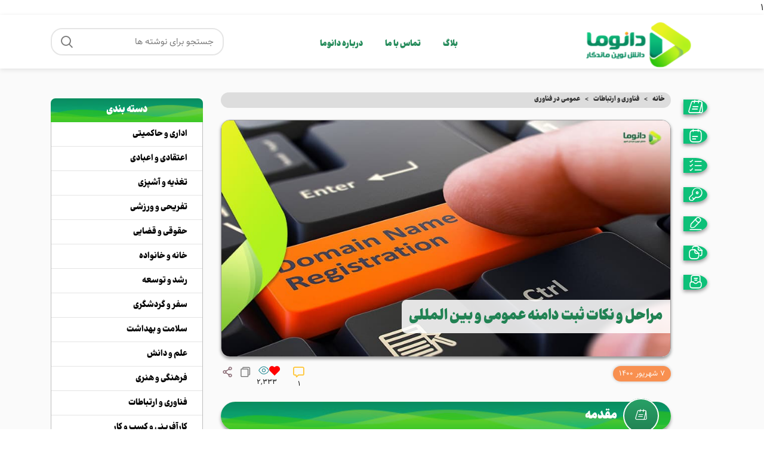

--- FILE ---
content_type: text/html; charset=UTF-8
request_url: https://danoma.ir/post/%d9%85%d8%b1%d8%a7%d8%ad%d9%84-%d9%88-%d9%86%da%a9%d8%a7%d8%aa-%d8%ab%d8%a8%d8%aa-%d8%af%d8%a7%d9%85%d9%86%d9%87-%d8%b9%d9%85%d9%88%d9%85%db%8c-%d9%88-%d8%a8%db%8c%d9%86-%d8%a7%d9%84%d9%85%d9%84%d9%84/
body_size: 55239
content:
1<!DOCTYPE html>
<html dir="rtl" lang="fa-IR" prefix="og: https://ogp.me/ns#">
<head><meta charset="UTF-8"><script>if(navigator.userAgent.match(/MSIE|Internet Explorer/i)||navigator.userAgent.match(/Trident\/7\..*?rv:11/i)){var href=document.location.href;if(!href.match(/[?&]nowprocket/)){if(href.indexOf("?")==-1){if(href.indexOf("#")==-1){document.location.href=href+"?nowprocket=1"}else{document.location.href=href.replace("#","?nowprocket=1#")}}else{if(href.indexOf("#")==-1){document.location.href=href+"&nowprocket=1"}else{document.location.href=href.replace("#","&nowprocket=1#")}}}}</script><script>class RocketLazyLoadScripts{constructor(){this.triggerEvents=["keydown","mousedown","mousemove","touchmove","touchstart","touchend","wheel"],this.userEventHandler=this._triggerListener.bind(this),this.touchStartHandler=this._onTouchStart.bind(this),this.touchMoveHandler=this._onTouchMove.bind(this),this.touchEndHandler=this._onTouchEnd.bind(this),this.clickHandler=this._onClick.bind(this),this.interceptedClicks=[],window.addEventListener("pageshow",(e=>{this.persisted=e.persisted})),window.addEventListener("DOMContentLoaded",(()=>{this._preconnect3rdParties()})),this.delayedScripts={normal:[],async:[],defer:[]},this.allJQueries=[]}_addUserInteractionListener(e){document.hidden?e._triggerListener():(this.triggerEvents.forEach((t=>window.addEventListener(t,e.userEventHandler,{passive:!0}))),window.addEventListener("touchstart",e.touchStartHandler,{passive:!0}),window.addEventListener("mousedown",e.touchStartHandler),document.addEventListener("visibilitychange",e.userEventHandler))}_removeUserInteractionListener(){this.triggerEvents.forEach((e=>window.removeEventListener(e,this.userEventHandler,{passive:!0}))),document.removeEventListener("visibilitychange",this.userEventHandler)}_onTouchStart(e){"HTML"!==e.target.tagName&&(window.addEventListener("touchend",this.touchEndHandler),window.addEventListener("mouseup",this.touchEndHandler),window.addEventListener("touchmove",this.touchMoveHandler,{passive:!0}),window.addEventListener("mousemove",this.touchMoveHandler),e.target.addEventListener("click",this.clickHandler),this._renameDOMAttribute(e.target,"onclick","rocket-onclick"))}_onTouchMove(e){window.removeEventListener("touchend",this.touchEndHandler),window.removeEventListener("mouseup",this.touchEndHandler),window.removeEventListener("touchmove",this.touchMoveHandler,{passive:!0}),window.removeEventListener("mousemove",this.touchMoveHandler),e.target.removeEventListener("click",this.clickHandler),this._renameDOMAttribute(e.target,"rocket-onclick","onclick")}_onTouchEnd(e){window.removeEventListener("touchend",this.touchEndHandler),window.removeEventListener("mouseup",this.touchEndHandler),window.removeEventListener("touchmove",this.touchMoveHandler,{passive:!0}),window.removeEventListener("mousemove",this.touchMoveHandler)}_onClick(e){e.target.removeEventListener("click",this.clickHandler),this._renameDOMAttribute(e.target,"rocket-onclick","onclick"),this.interceptedClicks.push(e),e.preventDefault(),e.stopPropagation(),e.stopImmediatePropagation()}_replayClicks(){window.removeEventListener("touchstart",this.touchStartHandler,{passive:!0}),window.removeEventListener("mousedown",this.touchStartHandler),this.interceptedClicks.forEach((e=>{e.target.dispatchEvent(new MouseEvent("click",{view:e.view,bubbles:!0,cancelable:!0}))}))}_renameDOMAttribute(e,t,n){e.hasAttribute&&e.hasAttribute(t)&&(event.target.setAttribute(n,event.target.getAttribute(t)),event.target.removeAttribute(t))}_triggerListener(){this._removeUserInteractionListener(this),"loading"===document.readyState?document.addEventListener("DOMContentLoaded",this._loadEverythingNow.bind(this)):this._loadEverythingNow()}_preconnect3rdParties(){let e=[];document.querySelectorAll("script[type=rocketlazyloadscript]").forEach((t=>{if(t.hasAttribute("src")){const n=new URL(t.src).origin;n!==location.origin&&e.push({src:n,crossOrigin:t.crossOrigin||"module"===t.getAttribute("data-rocket-type")})}})),e=[...new Map(e.map((e=>[JSON.stringify(e),e]))).values()],this._batchInjectResourceHints(e,"preconnect")}async _loadEverythingNow(){this.lastBreath=Date.now(),this._delayEventListeners(),this._delayJQueryReady(this),this._handleDocumentWrite(),this._registerAllDelayedScripts(),this._preloadAllScripts(),await this._loadScriptsFromList(this.delayedScripts.normal),await this._loadScriptsFromList(this.delayedScripts.defer),await this._loadScriptsFromList(this.delayedScripts.async);try{await this._triggerDOMContentLoaded(),await this._triggerWindowLoad()}catch(e){}window.dispatchEvent(new Event("rocket-allScriptsLoaded")),this._replayClicks()}_registerAllDelayedScripts(){document.querySelectorAll("script[type=rocketlazyloadscript]").forEach((e=>{e.hasAttribute("src")?e.hasAttribute("async")&&!1!==e.async?this.delayedScripts.async.push(e):e.hasAttribute("defer")&&!1!==e.defer||"module"===e.getAttribute("data-rocket-type")?this.delayedScripts.defer.push(e):this.delayedScripts.normal.push(e):this.delayedScripts.normal.push(e)}))}async _transformScript(e){return await this._littleBreath(),new Promise((t=>{const n=document.createElement("script");[...e.attributes].forEach((e=>{let t=e.nodeName;"type"!==t&&("data-rocket-type"===t&&(t="type"),n.setAttribute(t,e.nodeValue))})),e.hasAttribute("src")?(n.addEventListener("load",t),n.addEventListener("error",t)):(n.text=e.text,t());try{e.parentNode.replaceChild(n,e)}catch(e){t()}}))}async _loadScriptsFromList(e){const t=e.shift();return t?(await this._transformScript(t),this._loadScriptsFromList(e)):Promise.resolve()}_preloadAllScripts(){this._batchInjectResourceHints([...this.delayedScripts.normal,...this.delayedScripts.defer,...this.delayedScripts.async],"preload")}_batchInjectResourceHints(e,t){var n=document.createDocumentFragment();e.forEach((e=>{if(e.src){const i=document.createElement("link");i.href=e.src,i.rel=t,"preconnect"!==t&&(i.as="script"),e.getAttribute&&"module"===e.getAttribute("data-rocket-type")&&(i.crossOrigin=!0),e.crossOrigin&&(i.crossOrigin=e.crossOrigin),n.appendChild(i)}})),document.head.appendChild(n)}_delayEventListeners(){let e={};function t(t,n){!function(t){function n(n){return e[t].eventsToRewrite.indexOf(n)>=0?"rocket-"+n:n}e[t]||(e[t]={originalFunctions:{add:t.addEventListener,remove:t.removeEventListener},eventsToRewrite:[]},t.addEventListener=function(){arguments[0]=n(arguments[0]),e[t].originalFunctions.add.apply(t,arguments)},t.removeEventListener=function(){arguments[0]=n(arguments[0]),e[t].originalFunctions.remove.apply(t,arguments)})}(t),e[t].eventsToRewrite.push(n)}function n(e,t){let n=e[t];Object.defineProperty(e,t,{get:()=>n||function(){},set(i){e["rocket"+t]=n=i}})}t(document,"DOMContentLoaded"),t(window,"DOMContentLoaded"),t(window,"load"),t(window,"pageshow"),t(document,"readystatechange"),n(document,"onreadystatechange"),n(window,"onload"),n(window,"onpageshow")}_delayJQueryReady(e){let t=window.jQuery;Object.defineProperty(window,"jQuery",{get:()=>t,set(n){if(n&&n.fn&&!e.allJQueries.includes(n)){n.fn.ready=n.fn.init.prototype.ready=function(t){e.domReadyFired?t.bind(document)(n):document.addEventListener("rocket-DOMContentLoaded",(()=>t.bind(document)(n)))};const t=n.fn.on;n.fn.on=n.fn.init.prototype.on=function(){if(this[0]===window){function e(e){return e.split(" ").map((e=>"load"===e||0===e.indexOf("load.")?"rocket-jquery-load":e)).join(" ")}"string"==typeof arguments[0]||arguments[0]instanceof String?arguments[0]=e(arguments[0]):"object"==typeof arguments[0]&&Object.keys(arguments[0]).forEach((t=>{delete Object.assign(arguments[0],{[e(t)]:arguments[0][t]})[t]}))}return t.apply(this,arguments),this},e.allJQueries.push(n)}t=n}})}async _triggerDOMContentLoaded(){this.domReadyFired=!0,await this._littleBreath(),document.dispatchEvent(new Event("rocket-DOMContentLoaded")),await this._littleBreath(),window.dispatchEvent(new Event("rocket-DOMContentLoaded")),await this._littleBreath(),document.dispatchEvent(new Event("rocket-readystatechange")),await this._littleBreath(),document.rocketonreadystatechange&&document.rocketonreadystatechange()}async _triggerWindowLoad(){await this._littleBreath(),window.dispatchEvent(new Event("rocket-load")),await this._littleBreath(),window.rocketonload&&window.rocketonload(),await this._littleBreath(),this.allJQueries.forEach((e=>e(window).trigger("rocket-jquery-load"))),await this._littleBreath();const e=new Event("rocket-pageshow");e.persisted=this.persisted,window.dispatchEvent(e),await this._littleBreath(),window.rocketonpageshow&&window.rocketonpageshow({persisted:this.persisted})}_handleDocumentWrite(){const e=new Map;document.write=document.writeln=function(t){const n=document.currentScript,i=document.createRange(),r=n.parentElement;let o=e.get(n);void 0===o&&(o=n.nextSibling,e.set(n,o));const s=document.createDocumentFragment();i.setStart(s,0),s.appendChild(i.createContextualFragment(t)),r.insertBefore(s,o)}}async _littleBreath(){Date.now()-this.lastBreath>45&&(await this._requestAnimFrame(),this.lastBreath=Date.now())}async _requestAnimFrame(){return document.hidden?new Promise((e=>setTimeout(e))):new Promise((e=>requestAnimationFrame(e)))}static run(){const e=new RocketLazyLoadScripts;e._addUserInteractionListener(e)}}RocketLazyLoadScripts.run();</script>
	
	<link rel="profile" href="https://gmpg.org/xfn/11">
	<link rel="pingback" href="https://danoma.ir/xmlrpc.php">

			<script type="rocketlazyloadscript">window.MSInputMethodContext && document.documentMode && document.write('<script src="https://danoma.ir/wp-content/themes/woodmart/js/libs/ie11CustomProperties.min.js" defer><\/script>');</script>
		
<!-- بهینه‌سازی موتور جستجو توسط Rank Math PRO - https://rankmath.com/ -->
<title>مراحل و نکات ثبت دامنه عمومی و بین المللی - دانوما</title><link rel="stylesheet" href="https://danoma.ir/wp-content/cache/min/1/e59051bb2affc17eee6f6630bec77dd4.css" media="all" data-minify="1" />
<meta name="description" content="اگر بنا به هر دلیلی بخواهید وبسایتی راه اندازی کنید باید با چگونگی ثبت نام و دریافت مجوز و لوگو ساماندهی وزارت ارشاد، مراحل و مدارک دریافت نماد اعتماد الکترونیک، نحوه ثبت دامنه عمومی و بین المللی یا نحوه ثبت دامنه ملی ir و در نهایت با صفر تا صد فعالسازی درگاه پرداخت اینترنتی آشنا باشید. در کنار این امور، گاهی لازم است مراحل ثبت برند و لوگو، ثبت شرکت، ثبت اختراع و ثبت طرح صنعتی را نیز به انجام برسانید. نام سایت شما می تواند در پیشرفت کار و برندسازی شما تاثیر بسزایی داشته باشد. دامنه های عمومی و بین المللی از پر طرفدارترین پسوندهای جهان بوده و مورد استفاده اکثر کاربران دنیا قرار می‌گیرند. شرکت آیکن آمریکا (که مسئولیت مدیریت اطلاعات مالکیت دامین‌ها و ثبت دامنه را برای تمام جهان برعهده دارد)، دارای نمایندگانی است که به عنوان رجیسترار رسمی آیکن در سرار جهان این اقدام را برای کاربران انجام می‌دهند. از آنجایی که در ایران رجیسترار رسمی برای دامین بین المللی وجود ندارد و برخی رجیسترارهای معتبر نیز کشور ما را تحریم کرده‌اند، شرکت‌های هاستینگ داخلی به عنوان واسطه عمل کرده و اقدام به ثبت دامنه بین المللی برای کاربران داخل ایران در رجیسترارهای خارج از کشور می‌نمایند. در این مطلب، مراحل اصلی و نکات کلیدی ثبت دامنه بین المللی، ارائه می شود. امید است با رعایت این موارد تجربه خوبیداشته باشید."/>
<meta name="robots" content="follow, index, max-snippet:-1, max-video-preview:-1, max-image-preview:large"/>
<link rel="canonical" href="https://danoma.ir/post/%d9%85%d8%b1%d8%a7%d8%ad%d9%84-%d9%88-%d9%86%da%a9%d8%a7%d8%aa-%d8%ab%d8%a8%d8%aa-%d8%af%d8%a7%d9%85%d9%86%d9%87-%d8%b9%d9%85%d9%88%d9%85%db%8c-%d9%88-%d8%a8%db%8c%d9%86-%d8%a7%d9%84%d9%85%d9%84%d9%84/" />
<meta property="og:locale" content="fa_IR" />
<meta property="og:type" content="article" />
<meta property="og:title" content="مراحل و نکات ثبت دامنه عمومی و بین المللی - دانوما" />
<meta property="og:description" content="اگر بنا به هر دلیلی بخواهید وبسایتی راه اندازی کنید باید با چگونگی ثبت نام و دریافت مجوز و لوگو ساماندهی وزارت ارشاد، مراحل و مدارک دریافت نماد اعتماد الکترونیک، نحوه ثبت دامنه عمومی و بین المللی یا نحوه ثبت دامنه ملی ir و در نهایت با صفر تا صد فعالسازی درگاه پرداخت اینترنتی آشنا باشید. در کنار این امور، گاهی لازم است مراحل ثبت برند و لوگو، ثبت شرکت، ثبت اختراع و ثبت طرح صنعتی را نیز به انجام برسانید. نام سایت شما می تواند در پیشرفت کار و برندسازی شما تاثیر بسزایی داشته باشد. دامنه های عمومی و بین المللی از پر طرفدارترین پسوندهای جهان بوده و مورد استفاده اکثر کاربران دنیا قرار می‌گیرند. شرکت آیکن آمریکا (که مسئولیت مدیریت اطلاعات مالکیت دامین‌ها و ثبت دامنه را برای تمام جهان برعهده دارد)، دارای نمایندگانی است که به عنوان رجیسترار رسمی آیکن در سرار جهان این اقدام را برای کاربران انجام می‌دهند. از آنجایی که در ایران رجیسترار رسمی برای دامین بین المللی وجود ندارد و برخی رجیسترارهای معتبر نیز کشور ما را تحریم کرده‌اند، شرکت‌های هاستینگ داخلی به عنوان واسطه عمل کرده و اقدام به ثبت دامنه بین المللی برای کاربران داخل ایران در رجیسترارهای خارج از کشور می‌نمایند. در این مطلب، مراحل اصلی و نکات کلیدی ثبت دامنه بین المللی، ارائه می شود. امید است با رعایت این موارد تجربه خوبیداشته باشید." />
<meta property="og:url" content="https://danoma.ir/post/%d9%85%d8%b1%d8%a7%d8%ad%d9%84-%d9%88-%d9%86%da%a9%d8%a7%d8%aa-%d8%ab%d8%a8%d8%aa-%d8%af%d8%a7%d9%85%d9%86%d9%87-%d8%b9%d9%85%d9%88%d9%85%db%8c-%d9%88-%d8%a8%db%8c%d9%86-%d8%a7%d9%84%d9%85%d9%84%d9%84/" />
<meta property="og:site_name" content="دانوما" />
<meta property="article:section" content="عمومی در فناوری" />
<meta property="og:updated_time" content="2023-07-29T15:59:35+03:30" />
<meta property="og:image" content="https://danoma.ir/wp-content/uploads/2022/07/image_1630237624.jpg" />
<meta property="og:image:secure_url" content="https://danoma.ir/wp-content/uploads/2022/07/image_1630237624.jpg" />
<meta property="og:image:width" content="900" />
<meta property="og:image:height" content="474" />
<meta property="og:image:alt" content="مراحل و نکات ثبت دامنه عمومی و بین المللی" />
<meta property="og:image:type" content="image/jpeg" />
<meta property="article:published_time" content="2021-08-29T00:00:00+04:30" />
<meta property="article:modified_time" content="2023-07-29T15:59:35+03:30" />
<meta name="twitter:card" content="summary_large_image" />
<meta name="twitter:title" content="مراحل و نکات ثبت دامنه عمومی و بین المللی - دانوما" />
<meta name="twitter:description" content="اگر بنا به هر دلیلی بخواهید وبسایتی راه اندازی کنید باید با چگونگی ثبت نام و دریافت مجوز و لوگو ساماندهی وزارت ارشاد، مراحل و مدارک دریافت نماد اعتماد الکترونیک، نحوه ثبت دامنه عمومی و بین المللی یا نحوه ثبت دامنه ملی ir و در نهایت با صفر تا صد فعالسازی درگاه پرداخت اینترنتی آشنا باشید. در کنار این امور، گاهی لازم است مراحل ثبت برند و لوگو، ثبت شرکت، ثبت اختراع و ثبت طرح صنعتی را نیز به انجام برسانید. نام سایت شما می تواند در پیشرفت کار و برندسازی شما تاثیر بسزایی داشته باشد. دامنه های عمومی و بین المللی از پر طرفدارترین پسوندهای جهان بوده و مورد استفاده اکثر کاربران دنیا قرار می‌گیرند. شرکت آیکن آمریکا (که مسئولیت مدیریت اطلاعات مالکیت دامین‌ها و ثبت دامنه را برای تمام جهان برعهده دارد)، دارای نمایندگانی است که به عنوان رجیسترار رسمی آیکن در سرار جهان این اقدام را برای کاربران انجام می‌دهند. از آنجایی که در ایران رجیسترار رسمی برای دامین بین المللی وجود ندارد و برخی رجیسترارهای معتبر نیز کشور ما را تحریم کرده‌اند، شرکت‌های هاستینگ داخلی به عنوان واسطه عمل کرده و اقدام به ثبت دامنه بین المللی برای کاربران داخل ایران در رجیسترارهای خارج از کشور می‌نمایند. در این مطلب، مراحل اصلی و نکات کلیدی ثبت دامنه بین المللی، ارائه می شود. امید است با رعایت این موارد تجربه خوبیداشته باشید." />
<meta name="twitter:image" content="https://danoma.ir/wp-content/uploads/2022/07/image_1630237624.jpg" />
<meta name="twitter:label1" content="نویسنده" />
<meta name="twitter:data1" content="ahmad" />
<meta name="twitter:label2" content="زمان خواندن" />
<meta name="twitter:data2" content="کمتر از یک دقیقه" />
<script type="application/ld+json" class="rank-math-schema-pro">{"@context":"https://schema.org","@graph":[{"@type":"Organization","@id":"https://danoma.ir/#organization","name":"\u062f\u0627\u0646\u0648\u0645\u0627","url":"https://danoma.ir","logo":{"@type":"ImageObject","@id":"https://danoma.ir/#logo","url":"https://danoma.ir/wp-content/uploads/2023/04/Danoma_Logo.png","contentUrl":"https://danoma.ir/wp-content/uploads/2023/04/Danoma_Logo.png","caption":"\u062f\u0627\u0646\u0648\u0645\u0627","inLanguage":"fa-IR","width":"185","height":"80"}},{"@type":"WebSite","@id":"https://danoma.ir/#website","url":"https://danoma.ir","name":"\u062f\u0627\u0646\u0648\u0645\u0627","publisher":{"@id":"https://danoma.ir/#organization"},"inLanguage":"fa-IR"},{"@type":"ImageObject","@id":"https://danoma.ir/wp-content/uploads/2022/07/image_1630237624.jpg","url":"https://danoma.ir/wp-content/uploads/2022/07/image_1630237624.jpg","width":"900","height":"474","inLanguage":"fa-IR"},{"@type":"BreadcrumbList","@id":"https://danoma.ir/post/%d9%85%d8%b1%d8%a7%d8%ad%d9%84-%d9%88-%d9%86%da%a9%d8%a7%d8%aa-%d8%ab%d8%a8%d8%aa-%d8%af%d8%a7%d9%85%d9%86%d9%87-%d8%b9%d9%85%d9%88%d9%85%db%8c-%d9%88-%d8%a8%db%8c%d9%86-%d8%a7%d9%84%d9%85%d9%84%d9%84/#breadcrumb","itemListElement":[{"@type":"ListItem","position":"1","item":{"@id":"https://danoma.ir","name":"\u062e\u0627\u0646\u0647"}},{"@type":"ListItem","position":"2","item":{"@id":"https://danoma.ir/cat/%d9%81%d9%86%d8%a7%d9%88%d8%b1%db%8c-%d9%88-%d8%a7%d8%b1%d8%aa%d8%a8%d8%a7%d8%b7%d8%a7%d8%aa/%d8%b9%d9%85%d9%88%d9%85%db%8c-%d8%af%d8%b1-%d9%81%d9%86%d8%a7%d9%88%d8%b1%db%8c/","name":"\u0639\u0645\u0648\u0645\u06cc \u062f\u0631 \u0641\u0646\u0627\u0648\u0631\u06cc"}},{"@type":"ListItem","position":"3","item":{"@id":"https://danoma.ir/post/%d9%85%d8%b1%d8%a7%d8%ad%d9%84-%d9%88-%d9%86%da%a9%d8%a7%d8%aa-%d8%ab%d8%a8%d8%aa-%d8%af%d8%a7%d9%85%d9%86%d9%87-%d8%b9%d9%85%d9%88%d9%85%db%8c-%d9%88-%d8%a8%db%8c%d9%86-%d8%a7%d9%84%d9%85%d9%84%d9%84/","name":"\u0645\u0631\u0627\u062d\u0644 \u0648 \u0646\u06a9\u0627\u062a \u062b\u0628\u062a \u062f\u0627\u0645\u0646\u0647 \u0639\u0645\u0648\u0645\u06cc \u0648 \u0628\u06cc\u0646 \u0627\u0644\u0645\u0644\u0644\u06cc"}}]},{"@type":"WebPage","@id":"https://danoma.ir/post/%d9%85%d8%b1%d8%a7%d8%ad%d9%84-%d9%88-%d9%86%da%a9%d8%a7%d8%aa-%d8%ab%d8%a8%d8%aa-%d8%af%d8%a7%d9%85%d9%86%d9%87-%d8%b9%d9%85%d9%88%d9%85%db%8c-%d9%88-%d8%a8%db%8c%d9%86-%d8%a7%d9%84%d9%85%d9%84%d9%84/#webpage","url":"https://danoma.ir/post/%d9%85%d8%b1%d8%a7%d8%ad%d9%84-%d9%88-%d9%86%da%a9%d8%a7%d8%aa-%d8%ab%d8%a8%d8%aa-%d8%af%d8%a7%d9%85%d9%86%d9%87-%d8%b9%d9%85%d9%88%d9%85%db%8c-%d9%88-%d8%a8%db%8c%d9%86-%d8%a7%d9%84%d9%85%d9%84%d9%84/","name":"\u0645\u0631\u0627\u062d\u0644 \u0648 \u0646\u06a9\u0627\u062a \u062b\u0628\u062a \u062f\u0627\u0645\u0646\u0647 \u0639\u0645\u0648\u0645\u06cc \u0648 \u0628\u06cc\u0646 \u0627\u0644\u0645\u0644\u0644\u06cc - \u062f\u0627\u0646\u0648\u0645\u0627","datePublished":"2021-08-29T00:00:00+04:30","dateModified":"2023-07-29T15:59:35+03:30","isPartOf":{"@id":"https://danoma.ir/#website"},"primaryImageOfPage":{"@id":"https://danoma.ir/wp-content/uploads/2022/07/image_1630237624.jpg"},"inLanguage":"fa-IR","breadcrumb":{"@id":"https://danoma.ir/post/%d9%85%d8%b1%d8%a7%d8%ad%d9%84-%d9%88-%d9%86%da%a9%d8%a7%d8%aa-%d8%ab%d8%a8%d8%aa-%d8%af%d8%a7%d9%85%d9%86%d9%87-%d8%b9%d9%85%d9%88%d9%85%db%8c-%d9%88-%d8%a8%db%8c%d9%86-%d8%a7%d9%84%d9%85%d9%84%d9%84/#breadcrumb"}},{"@type":"Person","@id":"https://danoma.ir/author/ahmad/","name":"ahmad","url":"https://danoma.ir/author/ahmad/","image":{"@type":"ImageObject","@id":"https://secure.gravatar.com/avatar/b9228933743ba502a82ecb51fc304d542b1e43c02bc595919bdd936501087d75?s=96&amp;d=mm&amp;r=g","url":"https://secure.gravatar.com/avatar/b9228933743ba502a82ecb51fc304d542b1e43c02bc595919bdd936501087d75?s=96&amp;d=mm&amp;r=g","caption":"ahmad","inLanguage":"fa-IR"},"sameAs":["https://danoma.ir"],"worksFor":{"@id":"https://danoma.ir/#organization"}},{"@type":"BlogPosting","headline":"\u0645\u0631\u0627\u062d\u0644 \u0648 \u0646\u06a9\u0627\u062a \u062b\u0628\u062a \u062f\u0627\u0645\u0646\u0647 \u0639\u0645\u0648\u0645\u06cc \u0648 \u0628\u06cc\u0646 \u0627\u0644\u0645\u0644\u0644\u06cc - \u062f\u0627\u0646\u0648\u0645\u0627","datePublished":"2021-08-29T00:00:00+04:30","dateModified":"2023-07-29T15:59:35+03:30","articleSection":"\u0639\u0645\u0648\u0645\u06cc \u062f\u0631 \u0641\u0646\u0627\u0648\u0631\u06cc","author":{"@id":"https://danoma.ir/author/ahmad/","name":"ahmad"},"publisher":{"@id":"https://danoma.ir/#organization"},"description":"\u0627\u06af\u0631 \u0628\u0646\u0627 \u0628\u0647 \u0647\u0631 \u062f\u0644\u06cc\u0644\u06cc \u0628\u062e\u0648\u0627\u0647\u06cc\u062f \u0648\u0628\u0633\u0627\u06cc\u062a\u06cc \u0631\u0627\u0647 \u0627\u0646\u062f\u0627\u0632\u06cc \u06a9\u0646\u06cc\u062f \u0628\u0627\u06cc\u062f \u0628\u0627 \u0686\u06af\u0648\u0646\u06af\u06cc \u062b\u0628\u062a \u0646\u0627\u0645 \u0648 \u062f\u0631\u06cc\u0627\u0641\u062a \u0645\u062c\u0648\u0632 \u0648 \u0644\u0648\u06af\u0648 \u0633\u0627\u0645\u0627\u0646\u062f\u0647\u06cc \u0648\u0632\u0627\u0631\u062a \u0627\u0631\u0634\u0627\u062f\u060c \u0645\u0631\u0627\u062d\u0644 \u0648 \u0645\u062f\u0627\u0631\u06a9 \u062f\u0631\u06cc\u0627\u0641\u062a \u0646\u0645\u0627\u062f \u0627\u0639\u062a\u0645\u0627\u062f \u0627\u0644\u06a9\u062a\u0631\u0648\u0646\u06cc\u06a9\u060c \u0646\u062d\u0648\u0647 \u062b\u0628\u062a \u062f\u0627\u0645\u0646\u0647 \u0639\u0645\u0648\u0645\u06cc \u0648 \u0628\u06cc\u0646 \u0627\u0644\u0645\u0644\u0644\u06cc \u06cc\u0627 \u0646\u062d\u0648\u0647 \u062b\u0628\u062a \u062f\u0627\u0645\u0646\u0647 \u0645\u0644\u06cc ir \u0648 \u062f\u0631 \u0646\u0647\u0627\u06cc\u062a \u0628\u0627 \u0635\u0641\u0631 \u062a\u0627 \u0635\u062f \u0641\u0639\u0627\u0644\u0633\u0627\u0632\u06cc \u062f\u0631\u06af\u0627\u0647 \u067e\u0631\u062f\u0627\u062e\u062a \u0627\u06cc\u0646\u062a\u0631\u0646\u062a\u06cc \u0622\u0634\u0646\u0627 \u0628\u0627\u0634\u06cc\u062f. \u062f\u0631 \u06a9\u0646\u0627\u0631 \u0627\u06cc\u0646 \u0627\u0645\u0648\u0631\u060c \u06af\u0627\u0647\u06cc \u0644\u0627\u0632\u0645 \u0627\u0633\u062a \u0645\u0631\u0627\u062d\u0644 \u062b\u0628\u062a \u0628\u0631\u0646\u062f \u0648 \u0644\u0648\u06af\u0648\u060c \u062b\u0628\u062a \u0634\u0631\u06a9\u062a\u060c \u062b\u0628\u062a \u0627\u062e\u062a\u0631\u0627\u0639 \u0648 \u062b\u0628\u062a \u0637\u0631\u062d \u0635\u0646\u0639\u062a\u06cc \u0631\u0627 \u0646\u06cc\u0632 \u0628\u0647 \u0627\u0646\u062c\u0627\u0645 \u0628\u0631\u0633\u0627\u0646\u06cc\u062f. \u0646\u0627\u0645 \u0633\u0627\u06cc\u062a \u0634\u0645\u0627 \u0645\u06cc \u062a\u0648\u0627\u0646\u062f \u062f\u0631 \u067e\u06cc\u0634\u0631\u0641\u062a \u06a9\u0627\u0631 \u0648 \u0628\u0631\u0646\u062f\u0633\u0627\u0632\u06cc \u0634\u0645\u0627 \u062a\u0627\u062b\u06cc\u0631 \u0628\u0633\u0632\u0627\u06cc\u06cc \u062f\u0627\u0634\u062a\u0647 \u0628\u0627\u0634\u062f. \u062f\u0627\u0645\u0646\u0647 \u0647\u0627\u06cc \u0639\u0645\u0648\u0645\u06cc \u0648 \u0628\u06cc\u0646 \u0627\u0644\u0645\u0644\u0644\u06cc \u0627\u0632 \u067e\u0631 \u0637\u0631\u0641\u062f\u0627\u0631\u062a\u0631\u06cc\u0646 \u067e\u0633\u0648\u0646\u062f\u0647\u0627\u06cc \u062c\u0647\u0627\u0646 \u0628\u0648\u062f\u0647 \u0648 \u0645\u0648\u0631\u062f \u0627\u0633\u062a\u0641\u0627\u062f\u0647 \u0627\u06a9\u062b\u0631 \u06a9\u0627\u0631\u0628\u0631\u0627\u0646 \u062f\u0646\u06cc\u0627 \u0642\u0631\u0627\u0631 \u0645\u06cc\u200c\u06af\u06cc\u0631\u0646\u062f. \u0634\u0631\u06a9\u062a \u0622\u06cc\u06a9\u0646 \u0622\u0645\u0631\u06cc\u06a9\u0627 (\u06a9\u0647 \u0645\u0633\u0626\u0648\u0644\u06cc\u062a \u0645\u062f\u06cc\u0631\u06cc\u062a \u0627\u0637\u0644\u0627\u0639\u0627\u062a \u0645\u0627\u0644\u06a9\u06cc\u062a \u062f\u0627\u0645\u06cc\u0646\u200c\u0647\u0627 \u0648 \u062b\u0628\u062a \u062f\u0627\u0645\u0646\u0647 \u0631\u0627 \u0628\u0631\u0627\u06cc \u062a\u0645\u0627\u0645 \u062c\u0647\u0627\u0646 \u0628\u0631\u0639\u0647\u062f\u0647 \u062f\u0627\u0631\u062f)\u060c \u062f\u0627\u0631\u0627\u06cc \u0646\u0645\u0627\u06cc\u0646\u062f\u06af\u0627\u0646\u06cc \u0627\u0633\u062a \u06a9\u0647 \u0628\u0647 \u0639\u0646\u0648\u0627\u0646 \u0631\u062c\u06cc\u0633\u062a\u0631\u0627\u0631 \u0631\u0633\u0645\u06cc \u0622\u06cc\u06a9\u0646 \u062f\u0631 \u0633\u0631\u0627\u0631 \u062c\u0647\u0627\u0646 \u0627\u06cc\u0646 \u0627\u0642\u062f\u0627\u0645 \u0631\u0627 \u0628\u0631\u0627\u06cc \u06a9\u0627\u0631\u0628\u0631\u0627\u0646 \u0627\u0646\u062c\u0627\u0645 \u0645\u06cc\u200c\u062f\u0647\u0646\u062f. \u0627\u0632 \u0622\u0646\u062c\u0627\u06cc\u06cc \u06a9\u0647 \u062f\u0631 \u0627\u06cc\u0631\u0627\u0646 \u0631\u062c\u06cc\u0633\u062a\u0631\u0627\u0631 \u0631\u0633\u0645\u06cc \u0628\u0631\u0627\u06cc \u062f\u0627\u0645\u06cc\u0646 \u0628\u06cc\u0646 \u0627\u0644\u0645\u0644\u0644\u06cc \u0648\u062c\u0648\u062f \u0646\u062f\u0627\u0631\u062f \u0648 \u0628\u0631\u062e\u06cc \u0631\u062c\u06cc\u0633\u062a\u0631\u0627\u0631\u0647\u0627\u06cc \u0645\u0639\u062a\u0628\u0631 \u0646\u06cc\u0632 \u06a9\u0634\u0648\u0631 \u0645\u0627 \u0631\u0627 \u062a\u062d\u0631\u06cc\u0645 \u06a9\u0631\u062f\u0647\u200c\u0627\u0646\u062f\u060c \u0634\u0631\u06a9\u062a\u200c\u0647\u0627\u06cc \u0647\u0627\u0633\u062a\u06cc\u0646\u06af \u062f\u0627\u062e\u0644\u06cc \u0628\u0647 \u0639\u0646\u0648\u0627\u0646 \u0648\u0627\u0633\u0637\u0647 \u0639\u0645\u0644 \u06a9\u0631\u062f\u0647 \u0648 \u0627\u0642\u062f\u0627\u0645 \u0628\u0647 \u062b\u0628\u062a \u062f\u0627\u0645\u0646\u0647 \u0628\u06cc\u0646 \u0627\u0644\u0645\u0644\u0644\u06cc \u0628\u0631\u0627\u06cc \u06a9\u0627\u0631\u0628\u0631\u0627\u0646 \u062f\u0627\u062e\u0644 \u0627\u06cc\u0631\u0627\u0646 \u062f\u0631 \u0631\u062c\u06cc\u0633\u062a\u0631\u0627\u0631\u0647\u0627\u06cc \u062e\u0627\u0631\u062c \u0627\u0632 \u06a9\u0634\u0648\u0631 \u0645\u06cc\u200c\u0646\u0645\u0627\u06cc\u0646\u062f. \u062f\u0631 \u0627\u06cc\u0646 \u0645\u0637\u0644\u0628\u060c \u0645\u0631\u0627\u062d\u0644 \u0627\u0635\u0644\u06cc \u0648 \u0646\u06a9\u0627\u062a \u06a9\u0644\u06cc\u062f\u06cc \u062b\u0628\u062a \u062f\u0627\u0645\u0646\u0647 \u0628\u06cc\u0646 \u0627\u0644\u0645\u0644\u0644\u06cc\u060c \u0627\u0631\u0627\u0626\u0647 \u0645\u06cc \u0634\u0648\u062f. \u0627\u0645\u06cc\u062f \u0627\u0633\u062a \u0628\u0627 \u0631\u0639\u0627\u06cc\u062a \u0627\u06cc\u0646 \u0645\u0648\u0627\u0631\u062f \u062a\u062c\u0631\u0628\u0647 \u062e\u0648\u0628\u06cc\u062f\u0627\u0634\u062a\u0647 \u0628\u0627\u0634\u06cc\u062f.","name":"\u0645\u0631\u0627\u062d\u0644 \u0648 \u0646\u06a9\u0627\u062a \u062b\u0628\u062a \u062f\u0627\u0645\u0646\u0647 \u0639\u0645\u0648\u0645\u06cc \u0648 \u0628\u06cc\u0646 \u0627\u0644\u0645\u0644\u0644\u06cc - \u062f\u0627\u0646\u0648\u0645\u0627","@id":"https://danoma.ir/post/%d9%85%d8%b1%d8%a7%d8%ad%d9%84-%d9%88-%d9%86%da%a9%d8%a7%d8%aa-%d8%ab%d8%a8%d8%aa-%d8%af%d8%a7%d9%85%d9%86%d9%87-%d8%b9%d9%85%d9%88%d9%85%db%8c-%d9%88-%d8%a8%db%8c%d9%86-%d8%a7%d9%84%d9%85%d9%84%d9%84/#richSnippet","isPartOf":{"@id":"https://danoma.ir/post/%d9%85%d8%b1%d8%a7%d8%ad%d9%84-%d9%88-%d9%86%da%a9%d8%a7%d8%aa-%d8%ab%d8%a8%d8%aa-%d8%af%d8%a7%d9%85%d9%86%d9%87-%d8%b9%d9%85%d9%88%d9%85%db%8c-%d9%88-%d8%a8%db%8c%d9%86-%d8%a7%d9%84%d9%85%d9%84%d9%84/#webpage"},"image":{"@id":"https://danoma.ir/wp-content/uploads/2022/07/image_1630237624.jpg"},"inLanguage":"fa-IR","mainEntityOfPage":{"@id":"https://danoma.ir/post/%d9%85%d8%b1%d8%a7%d8%ad%d9%84-%d9%88-%d9%86%da%a9%d8%a7%d8%aa-%d8%ab%d8%a8%d8%aa-%d8%af%d8%a7%d9%85%d9%86%d9%87-%d8%b9%d9%85%d9%88%d9%85%db%8c-%d9%88-%d8%a8%db%8c%d9%86-%d8%a7%d9%84%d9%85%d9%84%d9%84/#webpage"}}]}</script>
<!-- /افزونه سئو ورپرس Rank Math -->

<link rel='dns-prefetch' href='//unpkg.com' />
<link rel='dns-prefetch' href='//static.addtoany.com' />
<link rel="alternate" type="application/rss+xml" title="دانوما &raquo; خوراک" href="https://danoma.ir/feed/" />
<link rel="alternate" type="application/rss+xml" title="دانوما &raquo; خوراک دیدگاه‌ها" href="https://danoma.ir/comments/feed/" />
<link rel="alternate" type="application/rss+xml" title="دانوما &raquo; مراحل و نکات ثبت دامنه عمومی و بین المللی خوراک دیدگاه‌ها" href="https://danoma.ir/post/%d9%85%d8%b1%d8%a7%d8%ad%d9%84-%d9%88-%d9%86%da%a9%d8%a7%d8%aa-%d8%ab%d8%a8%d8%aa-%d8%af%d8%a7%d9%85%d9%86%d9%87-%d8%b9%d9%85%d9%88%d9%85%db%8c-%d9%88-%d8%a8%db%8c%d9%86-%d8%a7%d9%84%d9%85%d9%84%d9%84/feed/" />
<link rel="alternate" title="oEmbed (JSON)" type="application/json+oembed" href="https://danoma.ir/wp-json/oembed/1.0/embed?url=https%3A%2F%2Fdanoma.ir%2Fpost%2F%25d9%2585%25d8%25b1%25d8%25a7%25d8%25ad%25d9%2584-%25d9%2588-%25d9%2586%25da%25a9%25d8%25a7%25d8%25aa-%25d8%25ab%25d8%25a8%25d8%25aa-%25d8%25af%25d8%25a7%25d9%2585%25d9%2586%25d9%2587-%25d8%25b9%25d9%2585%25d9%2588%25d9%2585%25db%258c-%25d9%2588-%25d8%25a8%25db%258c%25d9%2586-%25d8%25a7%25d9%2584%25d9%2585%25d9%2584%25d9%2584%2F" />
<link rel="alternate" title="oEmbed (XML)" type="text/xml+oembed" href="https://danoma.ir/wp-json/oembed/1.0/embed?url=https%3A%2F%2Fdanoma.ir%2Fpost%2F%25d9%2585%25d8%25b1%25d8%25a7%25d8%25ad%25d9%2584-%25d9%2588-%25d9%2586%25da%25a9%25d8%25a7%25d8%25aa-%25d8%25ab%25d8%25a8%25d8%25aa-%25d8%25af%25d8%25a7%25d9%2585%25d9%2586%25d9%2587-%25d8%25b9%25d9%2585%25d9%2588%25d9%2585%25db%258c-%25d9%2588-%25d8%25a8%25db%258c%25d9%2586-%25d8%25a7%25d9%2584%25d9%2585%25d9%2584%25d9%2584%2F&#038;format=xml" />
<!-- danoma.ir is managing ads with Advanced Ads 1.45.1 --><!--noptimize--><script id="danom-ready">
			window.advanced_ads_ready=function(e,a){a=a||"complete";var d=function(e){return"interactive"===a?"loading"!==e:"complete"===e};d(document.readyState)?e():document.addEventListener("readystatechange",(function(a){d(a.target.readyState)&&e()}),{once:"interactive"===a})},window.advanced_ads_ready_queue=window.advanced_ads_ready_queue||[];		</script>
		<!--/noptimize--><style id='wp-img-auto-sizes-contain-inline-css' type='text/css'>
img:is([sizes=auto i],[sizes^="auto," i]){contain-intrinsic-size:3000px 1500px}
/*# sourceURL=wp-img-auto-sizes-contain-inline-css */
</style>
<style id='wp-block-library-inline-css' type='text/css'>
:root{--wp-block-synced-color:#7a00df;--wp-block-synced-color--rgb:122,0,223;--wp-bound-block-color:var(--wp-block-synced-color);--wp-editor-canvas-background:#ddd;--wp-admin-theme-color:#007cba;--wp-admin-theme-color--rgb:0,124,186;--wp-admin-theme-color-darker-10:#006ba1;--wp-admin-theme-color-darker-10--rgb:0,107,160.5;--wp-admin-theme-color-darker-20:#005a87;--wp-admin-theme-color-darker-20--rgb:0,90,135;--wp-admin-border-width-focus:2px}@media (min-resolution:192dpi){:root{--wp-admin-border-width-focus:1.5px}}.wp-element-button{cursor:pointer}:root .has-very-light-gray-background-color{background-color:#eee}:root .has-very-dark-gray-background-color{background-color:#313131}:root .has-very-light-gray-color{color:#eee}:root .has-very-dark-gray-color{color:#313131}:root .has-vivid-green-cyan-to-vivid-cyan-blue-gradient-background{background:linear-gradient(135deg,#00d084,#0693e3)}:root .has-purple-crush-gradient-background{background:linear-gradient(135deg,#34e2e4,#4721fb 50%,#ab1dfe)}:root .has-hazy-dawn-gradient-background{background:linear-gradient(135deg,#faaca8,#dad0ec)}:root .has-subdued-olive-gradient-background{background:linear-gradient(135deg,#fafae1,#67a671)}:root .has-atomic-cream-gradient-background{background:linear-gradient(135deg,#fdd79a,#004a59)}:root .has-nightshade-gradient-background{background:linear-gradient(135deg,#330968,#31cdcf)}:root .has-midnight-gradient-background{background:linear-gradient(135deg,#020381,#2874fc)}:root{--wp--preset--font-size--normal:16px;--wp--preset--font-size--huge:42px}.has-regular-font-size{font-size:1em}.has-larger-font-size{font-size:2.625em}.has-normal-font-size{font-size:var(--wp--preset--font-size--normal)}.has-huge-font-size{font-size:var(--wp--preset--font-size--huge)}.has-text-align-center{text-align:center}.has-text-align-left{text-align:left}.has-text-align-right{text-align:right}.has-fit-text{white-space:nowrap!important}#end-resizable-editor-section{display:none}.aligncenter{clear:both}.items-justified-left{justify-content:flex-start}.items-justified-center{justify-content:center}.items-justified-right{justify-content:flex-end}.items-justified-space-between{justify-content:space-between}.screen-reader-text{border:0;clip-path:inset(50%);height:1px;margin:-1px;overflow:hidden;padding:0;position:absolute;width:1px;word-wrap:normal!important}.screen-reader-text:focus{background-color:#ddd;clip-path:none;color:#444;display:block;font-size:1em;height:auto;left:5px;line-height:normal;padding:15px 23px 14px;text-decoration:none;top:5px;width:auto;z-index:100000}html :where(.has-border-color){border-style:solid}html :where([style*=border-top-color]){border-top-style:solid}html :where([style*=border-right-color]){border-right-style:solid}html :where([style*=border-bottom-color]){border-bottom-style:solid}html :where([style*=border-left-color]){border-left-style:solid}html :where([style*=border-width]){border-style:solid}html :where([style*=border-top-width]){border-top-style:solid}html :where([style*=border-right-width]){border-right-style:solid}html :where([style*=border-bottom-width]){border-bottom-style:solid}html :where([style*=border-left-width]){border-left-style:solid}html :where(img[class*=wp-image-]){height:auto;max-width:100%}:where(figure){margin:0 0 1em}html :where(.is-position-sticky){--wp-admin--admin-bar--position-offset:var(--wp-admin--admin-bar--height,0px)}@media screen and (max-width:600px){html :where(.is-position-sticky){--wp-admin--admin-bar--position-offset:0px}}

/*# sourceURL=wp-block-library-inline-css */
</style><style id='global-styles-inline-css' type='text/css'>
:root{--wp--preset--aspect-ratio--square: 1;--wp--preset--aspect-ratio--4-3: 4/3;--wp--preset--aspect-ratio--3-4: 3/4;--wp--preset--aspect-ratio--3-2: 3/2;--wp--preset--aspect-ratio--2-3: 2/3;--wp--preset--aspect-ratio--16-9: 16/9;--wp--preset--aspect-ratio--9-16: 9/16;--wp--preset--color--black: #000000;--wp--preset--color--cyan-bluish-gray: #abb8c3;--wp--preset--color--white: #ffffff;--wp--preset--color--pale-pink: #f78da7;--wp--preset--color--vivid-red: #cf2e2e;--wp--preset--color--luminous-vivid-orange: #ff6900;--wp--preset--color--luminous-vivid-amber: #fcb900;--wp--preset--color--light-green-cyan: #7bdcb5;--wp--preset--color--vivid-green-cyan: #00d084;--wp--preset--color--pale-cyan-blue: #8ed1fc;--wp--preset--color--vivid-cyan-blue: #0693e3;--wp--preset--color--vivid-purple: #9b51e0;--wp--preset--gradient--vivid-cyan-blue-to-vivid-purple: linear-gradient(135deg,rgb(6,147,227) 0%,rgb(155,81,224) 100%);--wp--preset--gradient--light-green-cyan-to-vivid-green-cyan: linear-gradient(135deg,rgb(122,220,180) 0%,rgb(0,208,130) 100%);--wp--preset--gradient--luminous-vivid-amber-to-luminous-vivid-orange: linear-gradient(135deg,rgb(252,185,0) 0%,rgb(255,105,0) 100%);--wp--preset--gradient--luminous-vivid-orange-to-vivid-red: linear-gradient(135deg,rgb(255,105,0) 0%,rgb(207,46,46) 100%);--wp--preset--gradient--very-light-gray-to-cyan-bluish-gray: linear-gradient(135deg,rgb(238,238,238) 0%,rgb(169,184,195) 100%);--wp--preset--gradient--cool-to-warm-spectrum: linear-gradient(135deg,rgb(74,234,220) 0%,rgb(151,120,209) 20%,rgb(207,42,186) 40%,rgb(238,44,130) 60%,rgb(251,105,98) 80%,rgb(254,248,76) 100%);--wp--preset--gradient--blush-light-purple: linear-gradient(135deg,rgb(255,206,236) 0%,rgb(152,150,240) 100%);--wp--preset--gradient--blush-bordeaux: linear-gradient(135deg,rgb(254,205,165) 0%,rgb(254,45,45) 50%,rgb(107,0,62) 100%);--wp--preset--gradient--luminous-dusk: linear-gradient(135deg,rgb(255,203,112) 0%,rgb(199,81,192) 50%,rgb(65,88,208) 100%);--wp--preset--gradient--pale-ocean: linear-gradient(135deg,rgb(255,245,203) 0%,rgb(182,227,212) 50%,rgb(51,167,181) 100%);--wp--preset--gradient--electric-grass: linear-gradient(135deg,rgb(202,248,128) 0%,rgb(113,206,126) 100%);--wp--preset--gradient--midnight: linear-gradient(135deg,rgb(2,3,129) 0%,rgb(40,116,252) 100%);--wp--preset--font-size--small: 13px;--wp--preset--font-size--medium: 20px;--wp--preset--font-size--large: 36px;--wp--preset--font-size--x-large: 42px;--wp--preset--spacing--20: 0.44rem;--wp--preset--spacing--30: 0.67rem;--wp--preset--spacing--40: 1rem;--wp--preset--spacing--50: 1.5rem;--wp--preset--spacing--60: 2.25rem;--wp--preset--spacing--70: 3.38rem;--wp--preset--spacing--80: 5.06rem;--wp--preset--shadow--natural: 6px 6px 9px rgba(0, 0, 0, 0.2);--wp--preset--shadow--deep: 12px 12px 50px rgba(0, 0, 0, 0.4);--wp--preset--shadow--sharp: 6px 6px 0px rgba(0, 0, 0, 0.2);--wp--preset--shadow--outlined: 6px 6px 0px -3px rgb(255, 255, 255), 6px 6px rgb(0, 0, 0);--wp--preset--shadow--crisp: 6px 6px 0px rgb(0, 0, 0);}:where(.is-layout-flex){gap: 0.5em;}:where(.is-layout-grid){gap: 0.5em;}body .is-layout-flex{display: flex;}.is-layout-flex{flex-wrap: wrap;align-items: center;}.is-layout-flex > :is(*, div){margin: 0;}body .is-layout-grid{display: grid;}.is-layout-grid > :is(*, div){margin: 0;}:where(.wp-block-columns.is-layout-flex){gap: 2em;}:where(.wp-block-columns.is-layout-grid){gap: 2em;}:where(.wp-block-post-template.is-layout-flex){gap: 1.25em;}:where(.wp-block-post-template.is-layout-grid){gap: 1.25em;}.has-black-color{color: var(--wp--preset--color--black) !important;}.has-cyan-bluish-gray-color{color: var(--wp--preset--color--cyan-bluish-gray) !important;}.has-white-color{color: var(--wp--preset--color--white) !important;}.has-pale-pink-color{color: var(--wp--preset--color--pale-pink) !important;}.has-vivid-red-color{color: var(--wp--preset--color--vivid-red) !important;}.has-luminous-vivid-orange-color{color: var(--wp--preset--color--luminous-vivid-orange) !important;}.has-luminous-vivid-amber-color{color: var(--wp--preset--color--luminous-vivid-amber) !important;}.has-light-green-cyan-color{color: var(--wp--preset--color--light-green-cyan) !important;}.has-vivid-green-cyan-color{color: var(--wp--preset--color--vivid-green-cyan) !important;}.has-pale-cyan-blue-color{color: var(--wp--preset--color--pale-cyan-blue) !important;}.has-vivid-cyan-blue-color{color: var(--wp--preset--color--vivid-cyan-blue) !important;}.has-vivid-purple-color{color: var(--wp--preset--color--vivid-purple) !important;}.has-black-background-color{background-color: var(--wp--preset--color--black) !important;}.has-cyan-bluish-gray-background-color{background-color: var(--wp--preset--color--cyan-bluish-gray) !important;}.has-white-background-color{background-color: var(--wp--preset--color--white) !important;}.has-pale-pink-background-color{background-color: var(--wp--preset--color--pale-pink) !important;}.has-vivid-red-background-color{background-color: var(--wp--preset--color--vivid-red) !important;}.has-luminous-vivid-orange-background-color{background-color: var(--wp--preset--color--luminous-vivid-orange) !important;}.has-luminous-vivid-amber-background-color{background-color: var(--wp--preset--color--luminous-vivid-amber) !important;}.has-light-green-cyan-background-color{background-color: var(--wp--preset--color--light-green-cyan) !important;}.has-vivid-green-cyan-background-color{background-color: var(--wp--preset--color--vivid-green-cyan) !important;}.has-pale-cyan-blue-background-color{background-color: var(--wp--preset--color--pale-cyan-blue) !important;}.has-vivid-cyan-blue-background-color{background-color: var(--wp--preset--color--vivid-cyan-blue) !important;}.has-vivid-purple-background-color{background-color: var(--wp--preset--color--vivid-purple) !important;}.has-black-border-color{border-color: var(--wp--preset--color--black) !important;}.has-cyan-bluish-gray-border-color{border-color: var(--wp--preset--color--cyan-bluish-gray) !important;}.has-white-border-color{border-color: var(--wp--preset--color--white) !important;}.has-pale-pink-border-color{border-color: var(--wp--preset--color--pale-pink) !important;}.has-vivid-red-border-color{border-color: var(--wp--preset--color--vivid-red) !important;}.has-luminous-vivid-orange-border-color{border-color: var(--wp--preset--color--luminous-vivid-orange) !important;}.has-luminous-vivid-amber-border-color{border-color: var(--wp--preset--color--luminous-vivid-amber) !important;}.has-light-green-cyan-border-color{border-color: var(--wp--preset--color--light-green-cyan) !important;}.has-vivid-green-cyan-border-color{border-color: var(--wp--preset--color--vivid-green-cyan) !important;}.has-pale-cyan-blue-border-color{border-color: var(--wp--preset--color--pale-cyan-blue) !important;}.has-vivid-cyan-blue-border-color{border-color: var(--wp--preset--color--vivid-cyan-blue) !important;}.has-vivid-purple-border-color{border-color: var(--wp--preset--color--vivid-purple) !important;}.has-vivid-cyan-blue-to-vivid-purple-gradient-background{background: var(--wp--preset--gradient--vivid-cyan-blue-to-vivid-purple) !important;}.has-light-green-cyan-to-vivid-green-cyan-gradient-background{background: var(--wp--preset--gradient--light-green-cyan-to-vivid-green-cyan) !important;}.has-luminous-vivid-amber-to-luminous-vivid-orange-gradient-background{background: var(--wp--preset--gradient--luminous-vivid-amber-to-luminous-vivid-orange) !important;}.has-luminous-vivid-orange-to-vivid-red-gradient-background{background: var(--wp--preset--gradient--luminous-vivid-orange-to-vivid-red) !important;}.has-very-light-gray-to-cyan-bluish-gray-gradient-background{background: var(--wp--preset--gradient--very-light-gray-to-cyan-bluish-gray) !important;}.has-cool-to-warm-spectrum-gradient-background{background: var(--wp--preset--gradient--cool-to-warm-spectrum) !important;}.has-blush-light-purple-gradient-background{background: var(--wp--preset--gradient--blush-light-purple) !important;}.has-blush-bordeaux-gradient-background{background: var(--wp--preset--gradient--blush-bordeaux) !important;}.has-luminous-dusk-gradient-background{background: var(--wp--preset--gradient--luminous-dusk) !important;}.has-pale-ocean-gradient-background{background: var(--wp--preset--gradient--pale-ocean) !important;}.has-electric-grass-gradient-background{background: var(--wp--preset--gradient--electric-grass) !important;}.has-midnight-gradient-background{background: var(--wp--preset--gradient--midnight) !important;}.has-small-font-size{font-size: var(--wp--preset--font-size--small) !important;}.has-medium-font-size{font-size: var(--wp--preset--font-size--medium) !important;}.has-large-font-size{font-size: var(--wp--preset--font-size--large) !important;}.has-x-large-font-size{font-size: var(--wp--preset--font-size--x-large) !important;}
/*# sourceURL=global-styles-inline-css */
</style>

<style id='classic-theme-styles-inline-css' type='text/css'>
/*! This file is auto-generated */
.wp-block-button__link{color:#fff;background-color:#32373c;border-radius:9999px;box-shadow:none;text-decoration:none;padding:calc(.667em + 2px) calc(1.333em + 2px);font-size:1.125em}.wp-block-file__button{background:#32373c;color:#fff;text-decoration:none}
/*# sourceURL=/wp-includes/css/classic-themes.min.css */
</style>


<style id='digits-style-inline-css' type='text/css'>

                #woocommerce-order-data .address p:nth-child(3) a,.woocommerce-customer-details--phone{
                    text-align:right;
                    }
/*# sourceURL=digits-style-inline-css */
</style>











<style id='addtoany-inline-css' type='text/css'>
@media screen and (max-width:980px){
.a2a_floating_style.a2a_vertical_style{display:none;}
}
@media screen and (min-width:981px){
.a2a_floating_style.a2a_default_style{display:none;}
}
/*# sourceURL=addtoany-inline-css */
</style>


<style id='wpsh-style-inline-css' type='text/css'>

            .gform_wrapper {
                display: block !important;
            }
        
/*# sourceURL=wpsh-style-inline-css */
</style>












































<style id='rocket-lazyload-inline-css' type='text/css'>
.rll-youtube-player{position:relative;padding-bottom:56.23%;height:0;overflow:hidden;max-width:100%;}.rll-youtube-player:focus-within{outline: 2px solid currentColor;outline-offset: 5px;}.rll-youtube-player iframe{position:absolute;top:0;left:0;width:100%;height:100%;z-index:100;background:0 0}.rll-youtube-player img{bottom:0;display:block;left:0;margin:auto;max-width:100%;width:100%;position:absolute;right:0;top:0;border:none;height:auto;-webkit-transition:.4s all;-moz-transition:.4s all;transition:.4s all}.rll-youtube-player img:hover{-webkit-filter:brightness(75%)}.rll-youtube-player .play{height:100%;width:100%;left:0;top:0;position:absolute;background:url(https://danoma.ir/wp-content/plugins/wp-rocket/assets/img/youtube.png) no-repeat center;background-color: transparent !important;cursor:pointer;border:none;}
/*# sourceURL=rocket-lazyload-inline-css */
</style>
<script type="rocketlazyloadscript" data-rocket-type="text/javascript" src="https://danoma.ir/wp-includes/js/jquery/jquery.min.js?ver=3.7.1" id="jquery-core-js" defer></script>
<script type="rocketlazyloadscript" data-rocket-type="text/javascript" id="jquery-core-js-after">window.addEventListener('DOMContentLoaded', function() {
/* <![CDATA[ */
jQuery(document).ready(function($){ jQuery('li.cat-item:has(ul.children)').addClass('cat-have-child'); jQuery('.cat-have-child').removeClass('open-m-menu');jQuery('li.cat-have-child > a').click(function(){window.location.href=jQuery(this).attr('href');return false;});jQuery('li.cat-have-child').click(function(){

		var li_parentdiv = jQuery(this).parent().parent().parent().attr('class');
			if(jQuery(this).hasClass('open-m-menu')){jQuery('.cat-have-child').removeClass('open-m-menu');}else{jQuery('.cat-have-child').removeClass('open-m-menu');jQuery(this).addClass('open-m-menu');}});});
//# sourceURL=jquery-core-js-after
/* ]]> */
});</script>
<script type="rocketlazyloadscript" data-rocket-type="text/javascript" src="https://danoma.ir/wp-includes/js/jquery/jquery-migrate.min.js?ver=3.4.1" id="jquery-migrate-js" defer></script>
<script type="rocketlazyloadscript" data-rocket-type="text/javascript" id="addtoany-core-js-before">
/* <![CDATA[ */
window.a2a_config=window.a2a_config||{};a2a_config.callbacks=[];a2a_config.overlays=[];a2a_config.templates={};a2a_localize = {
	Share: "اشتراک گذاری",
	Save: "ذخیره",
	Subscribe: "عضویت",
	Email: "Email",
	Bookmark: "نشانه گذاری",
	ShowAll: "نمایش همگی",
	ShowLess: "نمایش حداقل",
	FindServices: "یافتن سرویس (ها)",
	FindAnyServiceToAddTo: "یافتن سریع دیگر سرویس ها برای اضافه کردن",
	PoweredBy: "قدرت یافته از",
	ShareViaEmail: "Share via email",
	SubscribeViaEmail: "Subscribe via email",
	BookmarkInYourBrowser: "ثبت به عنوان علاقه مندی برای مرورگر شما",
	BookmarkInstructions: "Press Ctrl+D or \u2318+D to bookmark this page",
	AddToYourFavorites: "اضافه کردن به علاقه مندی ها",
	SendFromWebOrProgram: "Send from any email address or email program",
	EmailProgram: "Email program",
	More: "More&#8230;",
	ThanksForSharing: "Thanks for sharing!",
	ThanksForFollowing: "Thanks for following!"
};

a2a_config.callbacks.push({ready: function(){var d=document;function a(){var c,e=d.createElement("div");e.innerHTML="<div class=\"a2a_kit a2a_kit_size_32 a2a_floating_style a2a_vertical_style\" style=\"margin-left:-64px;top:100px;background-color:transparent;\"><a class=\"a2a_dd addtoany_share_save addtoany_share\" href=\"https:\/\/www.addtoany.com\/share\"><img async src=\"https:\/\/danoma.ir\/wp-content\/uploads\/2022\/10\/share.png\" alt=\"Share\"><\/a><\/div><div class=\"a2a_kit a2a_kit_size_32 a2a_floating_style a2a_default_style\" style=\"bottom:0px;left:0px;background-color:transparent;\"><a class=\"a2a_dd addtoany_share_save addtoany_share\" href=\"https:\/\/www.addtoany.com\/share\"><img src=\"https:\/\/danoma.ir\/wp-content\/uploads\/2022\/10\/share.png\" alt=\"Share\"><\/a><\/div>";c=d.querySelector("main, [role=\"main\"], article, .status-publish, .article-inner");if(c)c.appendChild(e.firstChild);a2a.init("page");}if("loading"!==d.readyState)a();else d.addEventListener("DOMContentLoaded",a,false);}});

//# sourceURL=addtoany-core-js-before
/* ]]> */
</script>
<script type="rocketlazyloadscript" data-rocket-type="text/javascript" src="https://static.addtoany.com/menu/page.js" id="addtoany-core-js" defer></script>
<script type="rocketlazyloadscript" data-rocket-type="text/javascript" async src="https://danoma.ir/wp-content/plugins/add-to-any/addtoany.min.js?ver=1.1" id="addtoany-jquery-js"></script>
<script type="text/javascript" id="post_grid_scripts-js-extra">
/* <![CDATA[ */
var post_grid_ajax = {"post_grid_ajaxurl":"https://danoma.ir/wp-admin/admin-ajax.php"};
//# sourceURL=post_grid_scripts-js-extra
/* ]]> */
</script>
<script type="rocketlazyloadscript" data-minify="1" data-rocket-type="text/javascript" src="https://danoma.ir/wp-content/cache/min/1/wp-content/plugins/post-grid/assets/frontend/js/scripts.js?ver=1719246271" id="post_grid_scripts-js" defer></script>
<script type="text/javascript" id="advanced-ads-advanced-js-js-extra">
/* <![CDATA[ */
var advads_options = {"blog_id":"1","privacy":{"enabled":false,"state":"not_needed"}};
//# sourceURL=advanced-ads-advanced-js-js-extra
/* ]]> */
</script>
<script type="rocketlazyloadscript" data-rocket-type="text/javascript" src="https://danoma.ir/wp-content/plugins/advanced-ads/public/assets/js/advanced.min.js?ver=1.45.1" id="advanced-ads-advanced-js-js" defer></script>
<script type="rocketlazyloadscript" data-rocket-type="text/javascript" src="https://danoma.ir/wp-content/themes/woodmart/js/libs/device.min.js?ver=6.5.4" id="wd-device-library-js" defer></script>
<link rel="https://api.w.org/" href="https://danoma.ir/wp-json/" /><link rel="alternate" title="JSON" type="application/json" href="https://danoma.ir/wp-json/wp/v2/posts/72" /><link rel="EditURI" type="application/rsd+xml" title="RSD" href="https://danoma.ir/xmlrpc.php?rsd" />

<link rel='shortlink' href='https://danoma.ir/?p=72' />
<!-- start Simple Custom CSS and JS -->
<style type="text/css">
/* Add your CSS code here.
For example:
.example {
color: red;
}
For brushing up on your CSS knowledge, check out http://www.w3schools.com/css/css_syntax.asp
End of comment */ 
@media (max-width: 600px) {
	/* CSS rules for mobile devices */
	.acf-content h2{
		font-size: 16px !important;
	}
	.acf-content h3{
		font-size: 13px !important;
	}
	.acf-sections .acf-content {
		padding: 24px !important;
	}
	.acf-content p{
		font-size: 14px !important;
	}
	.acf-content table{
		width: 100% !important;
	}
}

/* end of mobile codes */

.wd-logo img {
    margin-top: -4px !important;
	padding: 0 !important;
    transform: scale(0.7) !important;
	max-height: none !important;
}

.acf-content table{
	width: 90%;
	margin: 10px auto;
	border-radius: 15px;
	border-collapse: separate;
}
.acf-content table tr:nth-child(odd) td{
	background: rgb(239 239 239 / 55%);
}
.acf-content table tr:nth-child(1) td:nth-child(1){
	background: rgb(219 219 219 / 79%);
	border-top-right-radius: 15px;
	font-family: "dibaj";
}
.acf-content table tr:nth-child(1) td:nth-child(2){
	background: rgb(219 219 219 / 79%);
	border-top-left-radius: 15px;
	font-family: "dibaj";
}
.acf-content table tr:nth-child(1) td p strong{
	font-weight: bolder;
}
.acf-content table tr:last-child td:nth-child(1){
	border-bottom-right-radius: 15px;
}
.acf-content table tr:last-child td:nth-child(2){
	border-bottom-left-radius: 15px;
}
.acf-content table td p{
	text-align: center !important;
	margin-bottom: 12px !important;
}
.single-blog table, .single-blog th, .single-blog td {
	border: 1px solid #cbcbcb !important;
}
.acf-content table td {
	padding: 12px 12px 0px !important;
	line-height: 0 !important;
}
.acf-content h2:not(.comments-title){
	background: linear-gradient(170deg, #e9f223, #fdba33) !important;
	background: linear-gradient(170deg, #ffff00, #fdba33) !important;
	text-shadow: 0px 0px 2px #555;
	/* تایتل پست ها */
}
.single-blog .acf-content h2:not(.comments-title) {
	background: linear-gradient(170deg,#ffff00,#bbff00)!important;
    text-shadow: 0px 0px 2px #25520a;
	/* تایتل بلاگ ها */
}
.wd-entities-title {
	color: #424242;
}
.main-page-wrapper {
	background-color: #fafafa;
}
.acf-sections .acf-content {
	border: solid 1px #e0e0e0;
	border-radius: 15px;
	box-shadow: 0 2px 4px 0 #94949469;
	background-color: white;
	padding: 32px;
}
.tip {
	margin-top: 20px;
	padding: 1rem !important;
	border: 1px solid #e0e0e0 !important;
	background-color: #e5e7eb73;
	border-radius: 9px;
	position: relative;
	width: 100% !important;
	display: block;
	/* box-shadow: 0px 3px 5px 0px #949494; */
}
.tip .icon {
	background: #ffd679;
	border-radius: 50px;
	width: 38px !important;
	line-height: 2;
	color: #000000;
	position: absolute;
	top: -15px;
	font-size: 20px;
}
</style>
<!-- end Simple Custom CSS and JS -->
<!-- start Simple Custom CSS and JS -->
<style type="text/css">
.archive-row {
    margin-right: -1px !important;
    margin-left: -20px !important;
}

.archive-col {
    padding-right: 0 !important;
}

.archive-inner, .blog-design-masonry.blog-style-shadow .article-inner{
    border: 1px solid #bdbdbd !important;
    border-radius: 8px !important;
    width: 100% !important;
	box-shadow: 0 0 9px rgba(0,0,0,0.2) !important;
}

.archive-inner:hover {
    box-shadow: 0 0 9px 1px #96949669;
}

.main-shad {
 	box-shadow: 0 0 4px 1px #96949669;
 }
 
.archive-post-img {
    position: relative;
}

.archive-post-img img {
    width: 100%;
    border-top-left-radius: 8px;
    border-top-right-radius: 8px;
}

.article-body-container, .archive-post-text {
	border-radius: 8px;
    padding: 15px !important;
	min-height: 75px;
}
.article-body-container .entry-meta.wd-entry-meta {
  display: none;
}

.article-body-container h3, .archive-post-text h3 {
    font-size: 14px !important;
	margin-bottom: 0px !important;
}

.wd-entities-title.title.post-title {
  margin-bottom: 0 !important;
}

.archive-post-text p {
    color: #333333;
    font-size: 16px !important;
    text-align: right !important;
    padding-right: 3px;
    font-weight: 400 !important;
    font-family: "lalezar";
}

.archive-post-img a {
    display: block;
    transition: transform .7s ease, opacity .7s ease;
    transform: scale(1);
}

.archive-post-img a:after {
    content: "";
    position: absolute;
    top: 0;
    right: 0;
    bottom: 0;
    left: 0;
    background-color: rgba(0, 0, 0, 0.5);
    opacity: 0;
    border-top-left-radius: 8px;
    border-top-right-radius: 8px;
    transition: opacity .7s ease;
}

.post-image-mask {
    position: absolute;
    top: 50%;
    right: 50%;
    margin-top: -5px;
    margin-right: -22px;
    text-align: center;
    font-size: 0;
}

.post-image-mask:before {
    transition-delay: .15s;
    animation-delay: .15s;
}

.post-image-mask:after,
.post-image-mask:before,
.post-image-mask span {
    display: inline-block;
    margin-left: 7px;
    width: 10px;
    height: 10px;
    border-radius: 50%;
    background-color: #fff;
    vertical-align: middle;
    opacity: 0;
    transition: opacity .2s ease;
    animation: wd-fadeOutLeft .3s ease;
}

.post-image-mask:after,
.post-image-mask:before {
    content: "";
}

.post-image-mask span {
    transition-delay: .1s;
    animation-delay: .1s;
}

.post-image-mask:after {
    margin-left: 0;
}

.archive-inner:hover .archive-post-img a:after {
    opacity: 1;
}

.archive-inner:hover .post-image-mask:before {
    transition-delay: .2s;
    animation-delay: .2s;
}

.archive-inner:hover .post-image-mask:after,
.archive-inner:hover .post-image-mask:before,
.archive-inner:hover .post-image-mask span {
    opacity: 1;
    animation: wd-fadeInRight .3s ease;
}

.archive-inner:hover .post-image-mask span {
    transition-delay: .1s;
    animation-delay: .1s;
}

.archive-inner:hover .archive-post-img a:after {
    opacity: 1;
    border-top-right-radius: 8px;
    border-top-left-radius: 8px;
}

@keyframes wd-fadeInRight {
    from {
        transform: translate3d(50px, 0, 0);
    }

    to {
        transform: none;
    }
}

@keyframes wd-fadeOutLeft {
    from {
        transform: none;
    }

    to {
        transform: translate3d(-50px, 0, 0);
    }
}</style>
<!-- end Simple Custom CSS and JS -->
<!-- start Simple Custom CSS and JS -->
<style type="text/css">
.blog-footer .vc_col-sm-12.vc_gitem-col.vc_gitem-col-align- {
    padding: 0 !important;
}
.part-footer .wd-wpb {
	background: url(https://danoma.ir/wp-content/uploads/2023/03/title-new-min3.jpg);
	background-size: cover;
	background-position-y: center;
/*     background: #2fa36b; */
    padding: 5px;
    border-top-left-radius: 8px;
    border-top-right-radius: 8px;
	margin-bottom: 0 !important;
}
.part-footer h4.woodmart-title-container {
    color: #fff;
	/*font-weight: 500 !important;*/
	padding-right: 8px;
}
.part-footer > div > div {
  box-shadow: 0 0 5px 0px #c0c0c0;
  border-radius: 8px;
}
.part-footer > div > div * {
	font-size: 14px;
}
.part-footer .wpb_text_column.wpb_content_element, .part-footer .vc_grid-container-wrapper.vc_clearfix.vc_grid-animation-fadeIn {
    border: solid 1px #bdbdbd;
    background: #FFFFFF;
    min-height: 215px;
	border-radius: 0 0 8px 8px;
}
.vc_grid-container-wrapper.vc_clearfix.vc_grid-animation-fadeIn {
    border: solid 1px #bdbdbd;
	background: #FFFFFF;
	border-radius: 0 0 8px 8px;
}
.blog-footer .vc_gitem-zone.vc_gitem-zone-c , .part-footer .wpb_text_column.wpb_content_element p {
    padding-top: 4px !important;
    padding-right: 11px !important;
    padding-left: 11px !important;
}
.part-footer .wpb_text_column.wpb_content_element p {
    margin-bottom: 8px !important;
}
.blog-footer .vc_gitem-zone.vc_gitem-zone-c {
    padding-bottom: 5px !important;
}
/*.links-footer .wpb_content_element {
    margin-bottom: 35px;
    padding-bottom: 35px;
    border-bottom: solid 1px #dbdbdb;
    margin-bottom: 0 !important;
}
.r2-footer {
    border-bottom: solid 1px #dbdbdb;
}*/
.nmh .wpb_text_column.wpb_content_element {
    min-height: unset;
	padding: 5px;
}</style>
<!-- end Simple Custom CSS and JS -->
<!-- start Simple Custom CSS and JS -->
<style type="text/css">
.cat-item-20 .item-link:before {
    content: "";
    background: url("https://danoma.ir/wp-content/uploads/2022/08/preying-min.png");
    padding-right: 24px;
    padding-top: 3px;
    background-repeat: no-repeat;
	background-size: 20px;
    margin-right: -25px;
    margin-left: 8px;
}
.cat-item-27 .item-link:before {
    content: "";
    background: url("https://danoma.ir/wp-content/uploads/2022/08/edary-min.png");
    padding-right: 24px;
    padding-top: 3px;
    background-repeat: no-repeat;
	background-size: 20px;
    margin-right: -25px;
    margin-left: 8px;
}
.cat-item-17 .item-link:before, .cat-item-32 .item-link:before {
    content: "";
    background: url("https://danoma.ir/wp-content/uploads/2022/08/cooking-min.png");
    padding-right: 24px;
    padding-top: 3px;
    background-repeat: no-repeat;
	background-size: 20px;
    margin-right: -25px;
    margin-left: 8px;
}
.cat-item-30 .item-link:before {
    content: "";
    background: url("https://danoma.ir/wp-content/uploads/2022/08/arzeshi-min.png");
    padding-right: 24px;
    padding-top: 3px;
    background-repeat: no-repeat;
	background-size: 20px;
    margin-right: -25px;
    margin-left: 8px;
}
.cat-item-24 .item-link:before {
    content: "";
    background: url("https://danoma.ir/wp-content/uploads/2022/08/hoghogh-min.png");
    padding-right: 24px;
    padding-top: 3px;
    background-repeat: no-repeat;
	background-size: 20px;
    margin-right: -25px;
    margin-left: 8px;
}
.cat-item-25 .item-link:before {
    content: "";
    background: url("https://danoma.ir/wp-content/uploads/2022/08/family-min.png");
    padding-right: 24px;
    padding-top: 3px;
    background-repeat: no-repeat;
	background-size: 20px;
    margin-right: -25px;
    margin-left: 8px;
}
.cat-item-21 .item-link:before {
    content: "";
    background: url("https://danoma.ir/wp-content/uploads/2022/08/growing-min.png");
    padding-right: 24px;
    padding-top: 3px;
    background-repeat: no-repeat;
	background-size: 20px;
    margin-right: -25px;
    margin-left: 8px;
}
.cat-item-28 .item-link:before {
    content: "";
    background: url("https://danoma.ir/wp-content/uploads/2022/08/travel-min.png");
    padding-right: 24px;
    padding-top: 3px;
    background-repeat: no-repeat;
	background-size: 20px;
    margin-right: -25px;
    margin-left: 8px;
}
.cat-item-18 .item-link:before {
    content: "";
    background: url("https://danoma.ir/wp-content/uploads/2022/08/heart-min.png");
    padding-right: 24px;
    padding-top: 3px;
    background-repeat: no-repeat;
	background-size: 20px;
    margin-right: -25px;
    margin-left: 8px;
}
.cat-item-31 .item-link:before {
    content: "";
    background: url("https://danoma.ir/wp-content/uploads/2022/08/knowlge-min.png");
    padding-right: 24px;
    padding-top: 3px;
    background-repeat: no-repeat;
	background-size: 20px;
    margin-right: -25px;
    margin-left: 8px;
}
.cat-item-29 .item-link:before {
    content: "";
    background: url("https://danoma.ir/wp-content/uploads/2022/08/pating-min.png");
    padding-right: 24px;
    padding-top: 3px;
    background-repeat: no-repeat;
	background-size: 20px;
    margin-right: -25px;
    margin-left: 8px;
}
.cat-item-22 .item-link:before {
    content: "";
    background: url("https://danoma.ir/wp-content/uploads/2022/08/fanavari-min.png");
    padding-right: 24px;
    padding-top: 3px;
    background-repeat: no-repeat;
	background-size: 20px;
    margin-right: -25px;
    margin-left: 8px;
}
.cat-item-19 .item-link:before {
    content: "";
    background: url("https://danoma.ir/wp-content/uploads/2022/08/kasb-kar-min.png");
    padding-right: 24px;
    padding-top: 3px;
    background-repeat: no-repeat;
	background-size: 20px;
    margin-right: -25px;
    margin-left: 8px;
}
.cat-item-26 .item-link:before {
    content: "";
    background: url("https://danoma.ir/wp-content/uploads/2022/08/kala-min.png");
    padding-right: 24px;
    padding-top: 3px;
    background-repeat: no-repeat;
	background-size: 20px;
    margin-right: -25px;
    margin-left: 8px;
}
.cat-item-16 .item-link:before {
    content: "";
    background: url("https://danoma.ir/wp-content/uploads/2022/08/farming-min.png");
    padding-right: 24px;
    padding-top: 3px;
    background-repeat: no-repeat;
	background-size: 20px;
    margin-right: -25px;
    margin-left: 8px;
}
.cat-item-23 .item-link:before {
    content: "";
    background: url("https://danoma.ir/wp-content/uploads/2022/08/ecconomy-min.png");
    padding-right: 24px;
    padding-top: 3px;
    background-repeat: no-repeat;
	background-size: 20px;
    margin-right: -25px;
    margin-left: 8px;
}</style>
<!-- end Simple Custom CSS and JS -->
<!-- start Simple Custom CSS and JS -->
<style type="text/css">
front/* Add your CSS code here.

For example:
.example {
    color: red;
}

For brushing up on your CSS knowledge, check out http://www.w3schools.com/css/css_syntax.asp

End of comment */ 

.single-weblog .entry-content {
    padding-top: 80px;
	background:red;
}

.postid-953 .col-lg-2 ,.postid-953 .wpulike-heart,.postid-953 .comment-icon {
    display: none;
}
.my-plugin-modal {
    display: none;
    position: fixed;
    z-index: 9999;
    left: 0;
    top: 0;
    width: 100%;
    height: 100%;
    overflow: auto;
    background-color: rgba(0, 0, 0, 0.4);
}

.my-plugin-modal-content {
    background-color: #fefefe;
    margin: 10% auto;
    padding: 20px;
    border: 1px solid #888;
    width: 80%;
}

.my-plugin-close {
    color: #aaa;
    float: right;
    font-size: 28px;
    font-weight: bold;
    cursor: pointer;
}

.my-plugin-close:hover,
.my-plugin-close:focus {
    color: black;
    text-decoration: none;
    cursor: pointer;
}

.my-plugin-button {
    background-color: #4CAF50;
    color: white;
    padding: 10px 20px;
    border: none;
    cursor: pointer;
}

.my-plugin-button:hover {
    background-color: #45a049;
}

.my-plugin-form-field {
    margin-bottom: 10px;
}
</style>
<!-- end Simple Custom CSS and JS -->
<!-- start Simple Custom CSS and JS -->
<script type="rocketlazyloadscript" data-rocket-type="text/javascript">
</script>
<!-- end Simple Custom CSS and JS -->

			<script type="rocketlazyloadscript">
			  (function (s, e, n, d, er) {
				s['Sender'] = er;
				s[er] = s[er] || function () {
				  (s[er].q = s[er].q || []).push(arguments)
				}, s[er].l = 1 * new Date();
				var a = e.createElement(n),
					m = e.getElementsByTagName(n)[0];
				a.async = 1;
				a.src = d;
				m.parentNode.insertBefore(a, m)
			  })(window, document, 'script', 'https://cdn.sender.net/accounts_resources/universal.js', 'sender');
			  sender('b77970ea715622');
			</script>
			
<link rel="preload" as="font" href="https://danoma.ir/wp-content/uploads/2022/12/DibajFaNum-Black.woff2" crossorigin>
<link rel="preload" as="font" href="https://danoma.ir/wp-content/uploads/2022/07/Samim-FD.woff2" crossorigin>
<link rel="preload" as="font" href="https://danoma.ir/wp-content/themes/woodmart/fonts/woodmart-font.woff2" crossorigin>
<link rel="preload" as="font" href="https://danoma.ir/wp-content/uploads/2022/12/DibajFaNum-Bold.woff2" crossorigin>
<link rel="preload" as="font" href="https://danoma.ir/wp-content/themes/woodmart-child/fontello/font/fontello.woff2" crossorigin>
<link rel="preload" as="font" href="https://danoma.ir/wp-content/uploads/2022/12/DibajFaNum-Medium.woff2" crossorigin>
<link rel="preload" as="font" href="https://danoma.ir/wp-content/uploads/2022/12/DibajFaNum-ExtraBold.woff2" crossorigin>
<link rel="preload" as="font" href="https://danoma.ir/wp-content/plugins/js_composer/assets/lib/bower/font-awesome/webfonts/fa-solid-900.woff2" crossorigin><script type="rocketlazyloadscript" data-rocket-type="text/javascript">
		var advadsCfpQueue = [];
		var advadsCfpAd = function( adID ){
			if ( 'undefined' == typeof advadsProCfp ) { advadsCfpQueue.push( adID ) } else { advadsProCfp.addElement( adID ) }
		};
		</script>
				<!-- Google tag (gtag.js) -->
		<script type="rocketlazyloadscript" async src="https://www.googletagmanager.com/gtag/js?id=UA-117588066-76"></script>
		<script type="rocketlazyloadscript">
		  window.dataLayer = window.dataLayer || [];
		  function gtag(){dataLayer.push(arguments);}
		  gtag('js', new Date());

		  gtag('config', 'UA-117588066-76');
		</script>

		<!-- Google tag (gtag.js) -->
		<script type="rocketlazyloadscript" async src="https://www.googletagmanager.com/gtag/js?id=G-PVNGFG8WJV"></script>
		<script type="rocketlazyloadscript">
		  window.dataLayer = window.dataLayer || [];
		  function gtag(){dataLayer.push(arguments);}
		  gtag('js', new Date());

		  gtag('config', 'G-PVNGFG8WJV');
		</script>

        <script type="rocketlazyloadscript">
          ! function(e, t, n) {
            e.yektanetAnalyticsObject = n, e[n] = e[n] || function() {
              e[n].q.push(arguments)
            }, e[n].q = e[n].q || [];
            var a = t.getElementsByTagName("head")[0],
              r = new Date,
              c = "https://cdn.yektanet.com/superscript/sEV6fkNr/native-danoma.ir-31809/yn_pub.js?v=" + r.getFullYear().toString() + "0" + r.getMonth() + "0" + r.getDate() + "0" + r.getHours(),
              s = t.createElement("link");
            s.rel = "preload", s.as = "script", s.href = c, a.appendChild(s);
            var l = t.createElement("script");
            l.async = !0, l.src = c, a.appendChild(l)
          }(window, document, "yektanet");
        </script>
        
        <!--script type="text/javascript">
            const head = document.getElementsByTagName("head")[0];
            const script = document.createElement("script");
            script.type = "text/javascript";
            script.async = true;
            script.src = "https://n1.sanjagh.com/serve/danoma.ir/loader.js";
            head.appendChild(script);
        </script-->
        
        
    					<meta name="viewport" content="width=device-width, initial-scale=1.0, maximum-scale=1.0, user-scalable=no">
											<link rel="preload" as="font" href="https://danoma.ir/wp-content/themes/woodmart/fonts/woodmart-font.woff2?v=6.5.4" type="font/woff2" crossorigin>
					<meta name="generator" content="Powered by WPBakery Page Builder - drag and drop page builder for WordPress."/>
<noscript><style>.lazyload[data-src]{display:none !important;}</style></noscript><style>.lazyload{background-image:none !important;}.lazyload:before{background-image:none !important;}</style><style type="text/css">.broken_link, a.broken_link {
	text-decoration: line-through;
}</style><style type="text/css">.ulp-form{max-width:480px!important;}</style><link rel="icon" href="https://danoma.ir/wp-content/uploads/2023/03/cropped-Favicon-32x32.png" sizes="32x32" />
<link rel="icon" href="https://danoma.ir/wp-content/uploads/2023/03/cropped-Favicon-192x192.png" sizes="192x192" />
<link rel="apple-touch-icon" href="https://danoma.ir/wp-content/uploads/2023/03/cropped-Favicon-180x180.png" />
<meta name="msapplication-TileImage" content="https://danoma.ir/wp-content/uploads/2023/03/cropped-Favicon-270x270.png" />
<style>
		
		</style><noscript><style> .wpb_animate_when_almost_visible { opacity: 1; }</style></noscript><noscript><style id="rocket-lazyload-nojs-css">.rll-youtube-player, [data-lazy-src]{display:none !important;}</style></noscript>




</head>

<body class="rtl wp-singular post-template-default single single-post postid-72 single-format-standard wp-theme-woodmart wp-child-theme-woodmart-child wrapper-custom  form-style-square  form-border-width-2 categories-accordion-on woodmart-ajax-shop-on offcanvas-sidebar-mobile offcanvas-sidebar-tablet sticky-toolbar-on wpb-js-composer js-comp-ver-6.9.0 vc_responsive aa-prefix-danom-">
			<script type="rocketlazyloadscript" data-rocket-type="text/javascript" id="wd-flicker-fix">// Flicker fix.</script>	
	
	<div class="website-wrapper">
									<header class="whb-header whb-scroll-stick whb-sticky-real">
					<div class="whb-main-header">
	
<div class="whb-row whb-general-header whb-not-sticky-row whb-without-bg whb-without-border whb-color-dark whb-flex-flex-middle">
	<div class="container">
		<div class="whb-flex-row whb-general-header-inner">
			<div class="whb-column whb-col-left whb-visible-lg">
	<div class="site-logo wd-switch-logo">
	<a href="https://danoma.ir/" class="wd-logo wd-main-logo woodmart-logo woodmart-main-logo" rel="home">
		<img width="250" height="108" src="data:image/svg+xml,%3Csvg%20xmlns='http://www.w3.org/2000/svg'%20viewBox='0%200%20250%20108'%3E%3C/svg%3E" alt="دانوما" style="max-width: 250px;" data-lazy-src="https://danoma.ir/wp-content/uploads/2023/08/Danoma-logo-250px.png" /><noscript><img width="250" height="108" src="https://danoma.ir/wp-content/uploads/2023/08/Danoma-logo-250px.png" alt="دانوما" style="max-width: 250px;" /></noscript>	</a>
					<a href="https://danoma.ir/" class="wd-logo wd-sticky-logo" rel="home">
			<img width="185" height="80" src="data:image/svg+xml,%3Csvg%20xmlns='http://www.w3.org/2000/svg'%20viewBox='0%200%20185%2080'%3E%3C/svg%3E" alt="دانوما" style="max-width: 150px;" data-lazy-src="https://danoma.ir/wp-content/uploads/2023/04/Danoma_Logo.png" /><noscript><img width="185" height="80" src="https://danoma.ir/wp-content/uploads/2023/04/Danoma_Logo.png" alt="دانوما" style="max-width: 150px;" /></noscript>		</a>
	</div>
</div>
<div class="whb-column whb-col-center whb-visible-lg">
	<div class="wd-header-nav wd-header-main-nav text-center wd-design-1 navigation-style-default" role="navigation" aria-label="منوی اصلی">
	<ul id="menu-main-menu" class="menu wd-nav wd-nav-main wd-style-default wd-gap-s"><li id="menu-item-1821" class="menu-item menu-item-type-post_type menu-item-object-page menu-item-1821 item-level-0 menu-item-design-default menu-simple-dropdown wd-event-hover" ><a href="https://danoma.ir/blog/" class="woodmart-nav-link"><span class="nav-link-text">بلاگ</span></a></li>
<li id="menu-item-1273" class="menu-item menu-item-type-post_type menu-item-object-page menu-item-1273 item-level-0 menu-item-design-default menu-simple-dropdown wd-event-hover" ><a href="https://danoma.ir/%d8%aa%d9%85%d8%a7%d8%b3-%d8%a8%d8%a7-%d9%85%d8%a7/" class="woodmart-nav-link"><span class="nav-link-text">تماس با ما</span></a></li>
<li id="menu-item-1322" class="menu-item menu-item-type-post_type menu-item-object-page menu-item-1322 item-level-0 menu-item-design-default menu-simple-dropdown wd-event-hover" ><a href="https://danoma.ir/%d8%af%d8%b1%d8%a8%d8%a7%d8%b1%d9%87-%d8%af%d8%a7%d9%86%d9%88%d9%85%d8%a7/" class="woodmart-nav-link"><span class="nav-link-text">درباره دانوما</span></a></li>
</ul></div><!--END MAIN-NAV-->
</div>
<div class="whb-column whb-col-right whb-visible-lg">
				<div class="wd-search-form wd-header-search-form wd-display-form whb-w1n9z53kowfh5385l2u0 woodmart-search-form">
				
				
				<form role="search" method="get" class="searchform  wd-style-default search-style-default" action="https://danoma.ir/" >
					<input type="text" class="s" placeholder="جستجو برای نوشته ها" value="" name="s" aria-label="جستجو" title="جستجو برای نوشته ها" />
					<input type="hidden" name="post_type" value="any">
										<button type="submit" class="searchsubmit">
						<span>
							جستجو						</span>
											</button>
				</form>

				
				
				
				
							</div>
		</div>
<div class="whb-column whb-mobile-left whb-hidden-lg">
	<div class="wd-tools-element wd-header-mobile-nav wd-style-text wd-design-1 woodmart-burger-icon">
	<a href="#" rel="nofollow">
		<span class="wd-tools-icon woodmart-burger">
					</span>
	
		<span class="wd-tools-text">منو</span>
	</a>
</div><!--END wd-header-mobile-nav--></div>
<div class="whb-column whb-mobile-center whb-hidden-lg">
	<div class="site-logo wd-switch-logo">
	<a href="https://danoma.ir/" class="wd-logo wd-main-logo woodmart-logo woodmart-main-logo" rel="home">
		<img width="185" height="80" src="data:image/svg+xml,%3Csvg%20xmlns='http://www.w3.org/2000/svg'%20viewBox='0%200%20185%2080'%3E%3C/svg%3E" alt="دانوما" style="max-width: 150px;" data-lazy-src="https://danoma.ir/wp-content/uploads/2023/04/Danoma_Logo.png" /><noscript><img width="185" height="80" src="https://danoma.ir/wp-content/uploads/2023/04/Danoma_Logo.png" alt="دانوما" style="max-width: 150px;" /></noscript>	</a>
					<a href="https://danoma.ir/" class="wd-logo wd-sticky-logo" rel="home">
			<img width="185" height="80" src="data:image/svg+xml,%3Csvg%20xmlns='http://www.w3.org/2000/svg'%20viewBox='0%200%20185%2080'%3E%3C/svg%3E" alt="دانوما" style="max-width: 150px;" data-lazy-src="https://danoma.ir/wp-content/uploads/2023/04/Danoma_Logo.png" /><noscript><img width="185" height="80" src="https://danoma.ir/wp-content/uploads/2023/04/Danoma_Logo.png" alt="دانوما" style="max-width: 150px;" /></noscript>		</a>
	</div>
</div>
<div class="whb-column whb-mobile-right whb-hidden-lg whb-empty-column">
	</div>
		</div>
	</div>
</div>
</div>
				</header>
			
								<div class="main-page-wrapper">
		
						<div class="page-title  page-title-default title-size-small title-design-disable color-scheme-light title-blog" style="">
					<div class="container">
						
						
													<div class="breadcrumbs"><a href="https://danoma.ir/" rel="v:url" property="v:title">خانه</a> &raquo; <span><a rel="v:url" href="https://danoma.ir/cat/%d9%81%d9%86%d8%a7%d9%88%d8%b1%db%8c-%d9%88-%d8%a7%d8%b1%d8%aa%d8%a8%d8%a7%d8%b7%d8%a7%d8%aa/">فناوری و ارتباطات</a></span> &raquo; <span><a rel="v:url" href="https://danoma.ir/cat/%d9%81%d9%86%d8%a7%d9%88%d8%b1%db%8c-%d9%88-%d8%a7%d8%b1%d8%aa%d8%a8%d8%a7%d8%b7%d8%a7%d8%aa/%d8%b9%d9%85%d9%88%d9%85%db%8c-%d8%af%d8%b1-%d9%81%d9%86%d8%a7%d9%88%d8%b1%db%8c/">عمومی در فناوری</a></span> &raquo; </div><!-- .breadcrumbs -->											</div>
				</div>
			
		<!-- MAIN CONTENT AREA -->
				<div class="container">
			<div class="row content-layout-wrapper align-items-start">
				
<!--?php if (function_exists('rank_math_the_breadcrumbs')) rank_math_the_breadcrumbs(); ?-->

<div class="site-content col-lg-9 col-12 col-md-9" role="main">

	<div class="row">

		
			 <div class="col-lg-1 col-right">
				<div class="acf-filter">
					<span class="acf-filter-title"></span>
					<div class="acf-links">
													<div><button id="intro-btn" class="intro-btn"><div class="hover-text"><i class="icon-menu-board4"></i> <span class="tooltiptext">مقدمه</span></div></button></div>
																									<div><button id="prerequisites-btn" class=" prerequisites-btn"><div class="hover-text"><i class="icon-note-14"></i> <span class="tooltiptext">پیش نیاز و ملزومات</span></div></button></div>
																			<div><button id="steps-btn" class="steps-btn"><div class="hover-text"><i class="icon-task"></i> <span class="tooltiptext">مراحل اصلی</span></div></button></div>
																			<div><button id="notes-btn" class="notes-btn"><div class="hover-text"><i class="icon-key"></i> <span class="tooltiptext">نکات کلیدی</span></div></button></div>
																			<div><button id="words-btn" class="words-btn"><div class="hover-text"><i class="icon-edit-24"></i> <span class="tooltiptext">لغات و اصطلاحات</span></div></button></div>
																									<div><button id="references-btn" class="references-btn"><div class="hover-text"><i class="icon-document-copy4"></i> <span class="tooltiptext">منابع و ارجاعات</span></div></button></div>
													<div><button id="related-posts-btn" class="related-posts-btn"><div class="hover-text"><i class="icon-directbox-notif4"></i> <span class="tooltiptext">مقالات مشابه</span></div></button></div>						
					</div>
				</div>
			</div>

			<div class="col-lg-11 col-md-12">

				<div class="breadcrumbs"><a href="https://danoma.ir/" rel="v:url" property="v:title">خانه</a> &raquo; <span><a rel="v:url" href="https://danoma.ir/cat/%d9%81%d9%86%d8%a7%d9%88%d8%b1%db%8c-%d9%88-%d8%a7%d8%b1%d8%aa%d8%a8%d8%a7%d8%b7%d8%a7%d8%aa/">فناوری و ارتباطات</a></span> &raquo; <span><a rel="v:url" href="https://danoma.ir/cat/%d9%81%d9%86%d8%a7%d9%88%d8%b1%db%8c-%d9%88-%d8%a7%d8%b1%d8%aa%d8%a8%d8%a7%d8%b7%d8%a7%d8%aa/%d8%b9%d9%85%d9%88%d9%85%db%8c-%d8%af%d8%b1-%d9%81%d9%86%d8%a7%d9%88%d8%b1%db%8c/">عمومی در فناوری</a></span> &raquo; </div><!-- .breadcrumbs -->                                
				
<article id="post-72" class="post-single-page post-72 post type-post status-publish format-standard has-post-thumbnail hentry category-22 user-has-not-earned">
	<div class="article-inner">
									<div class="meta-post-categories wd-post-cat wd-style-with-bg"><a href="https://danoma.ir/cat/%d9%81%d9%86%d8%a7%d9%88%d8%b1%db%8c-%d9%88-%d8%a7%d8%b1%d8%aa%d8%a8%d8%a7%d8%b7%d8%a7%d8%aa/%d8%b9%d9%85%d9%88%d9%85%db%8c-%d8%af%d8%b1-%d9%81%d9%86%d8%a7%d9%88%d8%b1%db%8c/" rel="category tag">عمومی در فناوری</a></div>
			
			
							<div class="entry-meta wd-entry-meta">
								<ul class="entry-meta-list">
									<li class="modified-date">
								<time class="updated" datetime="2023-07-29T15:59:35+03:30">
			7 مرداد 1402		</time>
							</li>

					
											<li class="meta-author">
									<span>
							ارسال توسط					</span>

					<img alt='author-avatar' src="data:image/svg+xml,%3Csvg%20xmlns='http://www.w3.org/2000/svg'%20viewBox='0%200%2032%2032'%3E%3C/svg%3E" data-lazy-srcset='https://secure.gravatar.com/avatar/b9228933743ba502a82ecb51fc304d542b1e43c02bc595919bdd936501087d75?s=64&#038;d=mm&#038;r=g 2x' class='avatar avatar-32 photo' height='32' width='32' decoding='async' data-lazy-src="https://secure.gravatar.com/avatar/b9228933743ba502a82ecb51fc304d542b1e43c02bc595919bdd936501087d75?s=32&#038;d=mm&#038;r=g"/><noscript><img alt='author-avatar' src='https://secure.gravatar.com/avatar/b9228933743ba502a82ecb51fc304d542b1e43c02bc595919bdd936501087d75?s=32&#038;d=mm&#038;r=g' srcset='https://secure.gravatar.com/avatar/b9228933743ba502a82ecb51fc304d542b1e43c02bc595919bdd936501087d75?s=64&#038;d=mm&#038;r=g 2x' class='avatar avatar-32 photo' height='32' width='32' decoding='async'/></noscript>		
		<a href="https://danoma.ir/author/ahmad/" rel="author">
			<span class="vcard author author_name">
				<span class="fn">ahmad</span>
			</span>
		</a>
								</li>
					
					
												</ul>
						</div><!-- .entry-meta -->
								<header class="entry-header">
									
					<figure id="carousel-161" class="entry-thumbnail" data-owl-carousel data-hide_pagination_control="yes" data-desktop="1" data-tablet="1" data-tablet_landscape="1" data-mobile="1">
													<img width="900" height="474" src="data:image/svg+xml,%3Csvg%20xmlns='http://www.w3.org/2000/svg'%20viewBox='0%200%20900%20474'%3E%3C/svg%3E" class="attachment-post-thumbnail size-post-thumbnail wp-post-image" alt="image 1630237624" decoding="async" fetchpriority="high" data-lazy-srcset="https://danoma.ir/wp-content/uploads/2022/07/image_1630237624.jpg 900w, https://danoma.ir/wp-content/uploads/2022/07/image_1630237624-150x79.jpg 150w, https://danoma.ir/wp-content/uploads/2022/07/image_1630237624-600x316.jpg 600w, https://danoma.ir/wp-content/uploads/2022/07/image_1630237624-300x158.jpg 300w, https://danoma.ir/wp-content/uploads/2022/07/image_1630237624-768x404.jpg 768w" data-lazy-sizes="(max-width: 900px) 100vw, 900px" data-lazy-src="https://danoma.ir/wp-content/uploads/2022/07/image_1630237624.jpg"><noscript><img width="900" height="474" src="https://danoma.ir/wp-content/uploads/2022/07/image_1630237624.jpg" class="attachment-post-thumbnail size-post-thumbnail wp-post-image" alt="image 1630237624" decoding="async" fetchpriority="high" srcset="https://danoma.ir/wp-content/uploads/2022/07/image_1630237624.jpg 900w, https://danoma.ir/wp-content/uploads/2022/07/image_1630237624-150x79.jpg 150w, https://danoma.ir/wp-content/uploads/2022/07/image_1630237624-600x316.jpg 600w, https://danoma.ir/wp-content/uploads/2022/07/image_1630237624-300x158.jpg 300w, https://danoma.ir/wp-content/uploads/2022/07/image_1630237624-768x404.jpg 768w" sizes="(max-width: 900px) 100vw, 900px"></noscript>						
					</figure>
										<h1 class="wd-entities-title title post-title">مراحل و نکات ثبت دامنه عمومی و بین المللی</h1>
									
												<div class="post-date wd-post-date wd-style-with-bg woodmart-post-date" onclick="">
				<span class="post-date-day">
					07				</span>
				<span class="post-date-month">
					شهریور				</span>
			</div>
									</header><!-- .entry-header -->

		<div class="article-body-container">
			
							<div class="entry-content wd-entry-content woodmart-entry-content">
														</div><!-- .entry-content -->
			
								 </div>
		
	</div>

</article><!-- #post -->


 

								
				<div class="icons-all">
					<div class="icons-left">	
						<div class="comment-cstm comment-btn">
							<div class="comment-icon">
								<a href="https://danoma.ir/post/%d9%85%d8%b1%d8%a7%d8%ad%d9%84-%d9%88-%d9%86%da%a9%d8%a7%d8%aa-%d8%ab%d8%a8%d8%aa-%d8%af%d8%a7%d9%85%d9%86%d9%87-%d8%b9%d9%85%d9%88%d9%85%db%8c-%d9%88-%d8%a8%db%8c%d9%86-%d8%a7%d9%84%d9%85%d9%84%d9%84/#comments"><i id="send-comment" class=" fa-comment"></i></a>
								<span class="number-comment">
																		1								</span>
							</div>
						</div>
						<div class="like-btn">
						    		<div class="wpulike wpulike-heart  wpulike-is-pro" ><div class="wp_ulike_general_class wp_ulike_is_not_liked"><button type="button"
					aria-label="دکمه لایک"
					data-ulike-id="72"
					data-ulike-nonce="e9bacf1af3"
					data-ulike-type="post"
					data-ulike-template="wpulike-heart"
					data-ulike-display-likers=""
					data-ulike-likers-style="popover"
					class="wp_ulike_btn wp_ulike_put_image wp_post_btn_72"></button><span class="count-box wp_ulike_counter_up" data-ulike-counter-value="+1"></span>			</div><style>.wp_ulike_btn.wp_ulike_put_image:after { background-image: url(https://danoma.ir/wp-content/uploads/2023/01/heart-filled.svg) !important; }.wp_ulike_btn.wp_ulike_put_image.wp_ulike_btn_is_active:after { background-image: url(https://danoma.ir/wp-content/uploads/2023/01/heart-hallow.svg) !important; filter:none; }</style>		</div>
							</div>
						<div class="view-btn">
						    <div class="post-views content-post post-72 entry-meta">
				<span class="post-views-icon dashicons dashicons-visibility"></span> <span class="post-views-count">2,333</span>
			</div>	
						</div>
						<div class="copy-link copy-btn">
						    <a id="copy-button" href=""><img width="24px" height="24px" src="data:image/svg+xml,%3Csvg%20xmlns='http://www.w3.org/2000/svg'%20viewBox='0%200%2024%2024'%3E%3C/svg%3E" data-lazy-src="https://danoma.ir/wp-content/uploads/2022/10/copy.png"><noscript><img width="24px" height="24px" src="https://danoma.ir/wp-content/uploads/2022/10/copy.png"></noscript>
							</a>
							<span class="copy-msg" style="display: none;"></span>
							<input id="post-id" type="hidden" value="https://danoma.ir/?p=72">
						</div>
					    <div class="share-btn">
						    <div class="addtoany_shortcode"><div class="a2a_kit a2a_kit_size_32 addtoany_list" data-a2a-url="https://danoma.ir/post/%d9%85%d8%b1%d8%a7%d8%ad%d9%84-%d9%88-%d9%86%da%a9%d8%a7%d8%aa-%d8%ab%d8%a8%d8%aa-%d8%af%d8%a7%d9%85%d9%86%d9%87-%d8%b9%d9%85%d9%88%d9%85%db%8c-%d9%88-%d8%a8%db%8c%d9%86-%d8%a7%d9%84%d9%85%d9%84%d9%84/" data-a2a-title="مراحل و نکات ثبت دامنه عمومی و بین المللی"><a class="a2a_dd addtoany_share_save addtoany_share" href="https://www.addtoany.com/share"><img width="24" height="24" src="data:image/svg+xml,%3Csvg%20xmlns='http://www.w3.org/2000/svg'%20viewBox='0%200%2024%2024'%3E%3C/svg%3E" alt="Share" data-lazy-src="https://danoma.ir/wp-content/uploads/2022/10/share.png"><noscript><img width="24" height="24" src="https://danoma.ir/wp-content/uploads/2022/10/share.png" alt="Share"></noscript></a></div></div>						</div>																						
					</div>
					<div class="date-text-entry-date">
<!-- 				 		<span class="date-text">تاریخ انتشار:</span> -->
				 		<span class="entry-date">7 شهریور 1400</span>
					</div> 
				</div>

				<div class="acf-fileds">

										
															<div id="intro" class="acf-sections">
						<h4 class="acf-title"><i class="icon-menu-board4"></i>مقدمه</h4>
						<div class="acf-content"><p class="p-4 pl-6 text-justify">اگر بنا به هر دلیلی بخواهید وبسایتی راه اندازی کنید باید با چگونگی ثبت نام و <a href="https://danoma.ir/post/%D9%85%D8%B1%D8%A7%D8%AD%D9%84-%D9%85%D8%AC%D9%88%D8%B2-%D8%B3%D8%A7%D9%85%D8%A7%D9%86%D8%AF%D9%87%DB%8C" target="_blank" style="">دریافت مجوز و لوگو ساماندهی وزارت ارشاد</a>، مراحل و مدارک <a href="https://danoma.ir/post/%D9%85%D8%B1%D8%A7%D8%AD%D9%84-%D9%88-%D9%86%DA%A9%D8%A7%D8%AA-%D8%AF%D8%B1%DB%8C%D8%A7%D9%81%D8%AA-%D9%86%D9%85%D8%A7%D8%AF-%D8%A7%D8%B9%D8%AA%D9%85%D8%A7%D8%AF-%D8%A7%D9%84%DA%A9%D8%AA%D8%B1%D9%88%D9%86%DB%8C%DA%A9" target="_blank" style="">دریافت نماد اعتماد الکترونیک</a>، نحوه <a href="https://danoma.ir/post/%D9%85%D8%B1%D8%A7%D8%AD%D9%84-%D9%88-%D9%86%DA%A9%D8%A7%D8%AA-%D8%AB%D8%A8%D8%AA-%D8%AF%D8%A7%D9%85%D9%86%D9%87-%D8%B9%D9%85%D9%88%D9%85%DB%8C-%D9%88-%D8%A8%DB%8C%D9%86-%D8%A7%D9%84%D9%85%D9%84%D9%84%DB%8C" target="_blank" style="">ثبت دامنه عمومی و بین المللی</a> یا نحوه <a href="https://danoma.ir/post/%D9%85%D8%B1%D8%A7%D8%AD%D9%84-%D9%88-%D9%86%DA%A9%D8%A7%D8%AA-%D8%AB%D8%A8%D8%AA-%D8%AF%D8%A7%D9%85%D9%86%D9%87-%D9%85%D9%84%DB%8C-ir" target="_blank" style="">ثبت دامنه ملی ir</a> و در نهایت با صفر تا صد فعالسازی درگاه پرداخت اینترنتی آشنا باشید. در کنار این امور، گاهی لازم است <a href="https://danoma.ir/post/%D9%85%D8%B1%D8%A7%D8%AD%D9%84-%D9%88-%D9%86%DA%A9%D8%A7%D8%AA-%D8%AB%D8%A8%D8%AA-%D8%A8%D8%B1%D9%86%D8%AF" target="_blank" style="">مراحل ثبت برند و لوگو</a>، <a href="https://danoma.ir/post/%D9%85%D8%B1%D8%A7%D8%AD%D9%84-%D8%AB%D8%A8%D8%AA-%D8%B4%D8%B1%DA%A9%D8%AA" target="_blank" style="">ثبت شرکت</a>، ثبت اختراع و ثبت طرح صنعتی را نیز به انجام برسانید.<strong> </strong>نام سایت شما می تواند در <strong>پیشرفت کار</strong> و <strong>برندسازی</strong> شما تاثیر بسزایی داشته باشد. د<strong>امنه های عمومی و بین المللی </strong>از پر طرفدارترین پسوندهای جهان بوده و مورد استفاده اکثر کاربران دنیا قرار می‌گیرند. <a href="https://www.icann.org/" rel="nofollow" target="_blank" style="">شرکت آیکن </a>آمریکا (که مسئولیت م<strong>دیریت اطلاعات مالکیت دامین‌ها </strong>و ث<strong>بت دامنه </strong>را برای <strong>تمام جهان </strong>برعهده دارد)، دارای نمایندگانی است که به عنوان ر<strong>جیسترار رسمی آیکن </strong>در سرار جهان این اقدام را برای کاربران انجام می‌دهند. از آنجایی که در ایران ر<strong>جیسترار رسمی </strong>برای د<strong>امین بین المللی </strong>وجود ندارد و برخی رجیسترارهای معتبر نیز کشور ما را تحریم کرده‌اند، شرکت‌های ه<strong>استینگ داخلی </strong>به عنوان و<strong>اسطه ع</strong>مل کرده و اقدام به ثبت دامنه بین المللی برای کاربران داخل ایران در رجیسترارهای خارج از کشور می‌نمایند. در این مطلب، <strong>مراحل اصلی و نکات کلیدی ثبت دامنه بین المللی</strong>، ارائه می شود. امید است با رعایت این موارد <strong>تجربه خوبی</strong>داشته باشید.</p>
</div>
					</div>
					
					
										<div id="prerequisites" class="acf-sections">
						<h4 class="acf-title"><i class="icon-note-14"></i>پیش نیاز و ملزومات</h4>
						<div class="acf-content"><ul>
<li>هزینه تهیه دامنه</li>
</ul>
</div>
					</div>
						
															<div id="steps" class="acf-sections">
						<h4 class="acf-title"><i class="icon-task"></i>مراحل اصلی</h4>
						<div class="acf-content"><div class="step mr-4 mb-4">
<h2 class="rounded-l-full text-green-700 text-xl shadow1 lalezar h-10 pt-1 pr-4 ml-4 mt-6 mb-3">
      اول | انتخاب شرکت هاستینگ و ثبت نام در سایت<br />
      <span
        class="float-left cursor-pointer text-green-700 ml-6 text-xl"
      >&#8211;</span
    ><br />
    </h2>
<figure><img width="640" height="350" decoding="async" src="data:image/svg+xml,%3Csvg%20xmlns='http://www.w3.org/2000/svg'%20viewBox='0%200%20640%20350'%3E%3C/svg%3E" alt="ثبت برند" data-lazy-src="https://danoma.ir/storage/images/image_1630238042.jpg"/><noscript><img width="640" height="350" decoding="async" src="https://danoma.ir/storage/images/image_1630238042.jpg" alt="ثبت برند"/></noscript></figure>
<p class="p-4 pl-6 text-justify">بهتر است برای هماهنگی و یکپارچگی بهتر، دامنه و هاست خود را از یک شرکت تهیه نمایید. بررسی های دانوما نشان می دهد، برای <strong>انتخاب</strong> <strong>شرکت هاستینگ</strong> جهت <strong>ثبت دامنه</strong> بهتر است به موارد زیر توجه نمایید:</p>
<ul>
<li>امکان عدم نمایش اطلاعات مالک دامنه در Whois</li>
<li>امکان ثبت و ایجاد Name Server های اختصاصی</li>
<li>امکان تغییر Name Server های دامین توسط کاربر</li>
<li>امکان ثبت دامنه در تمامی ساعات شبانه روز و حتی روزهای تعطیل</li>
<li>امکان ثبت دامنه فارسی IDN</li>
<li>ارائه کنترل پانل مدیریت دامین</li>
<li>امکان قفل دامین برای امنیت هرچه بیشتر</li>
<li>ثبت دامین به نام متقاضی و با مالکیت ۱۰۰درصد</li>
</ul>
<p class="p-4 pl-6 text-justify">در ادامه باید وارد سایت یکی از شرکت های هاستینگ به عنوان واسط خرید دامنه بین المللی و عمومی شوید. سپس در سایت این شرکت ها ثبت نام نمایید. البته در برخی موارد، شما می توانید پس از تکمیل خرید دامنه، اطلاعات هویتی خود را تکمیل نمایید.</p>
<p class="p-4 pl-6 text-justify">
    <span
      class="tip border border-green-700 bg-gray-200 text-green-700 block rounded-lg p-6 pb-4"
  ><br />
      <span
        class="icon bg-green-700 text-yellow-200 rounded-full block border-white border-solid border-2 w-8 h-8 text-center text-xl -mt-10"
      >!</span
    ><br />
      در وارد کردن ایمیل به شدت دقت نمایید. زیرا رجیسترار (نماینده رسمی شرکت آیکن برای ثبت دامنه) جهت تأیید نهایی، برای شما یک ایمیل تائید هویتخواهد فرستاد و در صورتی که تا مدت معینی به آن ایمیل پاسخی مبنی بر تائید اطلاعات داده نشود، ثبت شما موفقیت آمیز نخواهد بود.<br />
    </span>
  </p>
</p></div>
<div class="step mr-4 mb-4">
<h2 class="rounded-l-full text-green-700 text-xl shadow1 lalezar h-10 pt-1 pr-4 ml-4 mt-6 mb-3">
      دوم | بررسی و ثبت دامنه<br />
      <span
        class="float-left cursor-pointer text-green-700 ml-6 text-xl"
      >&#8211;</span
    ><br />
    </h2>
<p class="p-4 pl-6 text-justify">در مرحله بعد باید اقدام به بررسی و ثبت دامنه نمایید. روال اصلی در این مرحله به صورت زیر است:</p>
<ul>
<li><span style="color: rgba(0, 0, 255, 1.0)"><strong>جستجوی دامنه:</strong></span><span style="color: rgba(0, 0, 255, 1.0)"> </span>به قسمت <strong>بررسی دامنه</strong> بروید. نام <strong>دامین و پسوند</strong> مد نظرتان را در کادر مربوطه جستجو نمایید. اگر دامین <strong>مجاز به ثبت </strong>بود می‌توانید روی افزودن به سبد خرید و سپس پرداخت نهایی کلیک کنید.</li>
<li><span style="color: rgba(0, 0, 255, 1.0)"><strong>تنظیم پلن هاست (در صورت نیاز):</strong></span> در صورتی که فاقد هاستینگ برای دامین خود می‌باشید و نیازمند هاست هستید روی <strong>هاستینگ ندارید</strong> کلیک نمایید تا پلن‌های هاستینگ آنلاین سرور را مشاهده نمایید. اگر هاست دارید یا نیازی به هاست ندارید می‌توانید از این قسمت بگذرید.</li>
<li><span style="color: rgba(0, 0, 255, 1.0)"><strong>تنظیم DNS:</strong></span> بعد از انتخاب باید <strong>نام سرور ها</strong> یا همان <strong>dns های سرویس دهنده </strong>ی خودتان را وارد کنید. در هنگام خرید هاست، فروشنده هاست dns های مربوط به هاست را به شما ارائه میدهد. که باید آن را در این قسمت وارد نمایید. البته چنانچه، هاست خود را از همان شرکت تهیه کرده باشید، به طور <strong>پیش فرض،</strong> dns ها برای شما تکمیل می شود. DNS را در آینده نیز می توانید تغییر دهید.</li>
<li><span style="color: rgba(0, 0, 255, 1.0)"><strong>تنظیم IDN Script:</strong></span><span style="color: rgba(0, 0, 255, 1.0)"> </span>تعیین کننده‌ی نوع اسکریپ خوانشی دامین شماست. در صورتی که تمایل به ثبت دامنه بین المللی از کشور خاصی با محدودیت هویتی خاصی دارید می‌توانید این قسمت را روی کشور مورد نظر تنظیم نمایید. در غیر این صورت نیازی به تغییر حالت پیش فرض ندارید. این مورد را نیز می توانید در آینده تغییر دهید.</li>
<li><span style="color: rgba(0, 0, 255, 1.0)"><strong>تکمیل اطلاعات مالک و رابط ها:</strong></span><span style="color: rgba(0, 0, 255, 1.0)"> </span>در قسمت <strong>اطلاعات ثبت کننده</strong>، باید <strong>صاحب امتیاز دامین</strong> را مشخص ‌کنید. به طور معمول، تنظیمات پیش فرض روی اطلاعات شماست اما اگر قصد دارید به هویت دیگری ثبت کنید <strong>اطلاعات مالک</strong>را وارد نمایید.</li>
<li><span style="color: rgba(0, 0, 255, 1.0)"><strong>تعیین دوره زمانی ثبت دامنه:</strong></span> تنظیم و انتخاب دوره زمانی دامنه: می‌توانید ظرفیت اعتبار دامین خود را نیز در این قسمت مشخص کنید. سقف تمدید اعتبار دامنه‌های بین المللی معمولا تا ۱۰ سال هستند. دامنه com نیز امکان ثبت به صورت پنج ساله و تمدید به اعتبار ۱۰ سال از تاریخ جاری را دارد.</li>
<li><span style="color: rgba(0, 0, 255, 1.0)"><strong>پرداخت:</strong></span> در نهایت بر اساس دوره زمانی، فاکتور آنلاین شما صادر و از درگاه پرداخت مورد نظر، هزینه تهیه دامنه را پرداخت نمایید.</li>
</ul>
<p class="p-4 pl-6 text-justify">
    <span
      class="tip border border-green-700 bg-gray-200 text-green-700 block rounded-lg p-6 pb-4"
  ><br />
      <span
        class="icon bg-green-700 text-yellow-200 rounded-full block border-white border-solid border-2 w-8 h-8 text-center text-xl -mt-10"
      >!</span
    ><br />
      در صورتی که قبلا در سایت شرکت مورد نظر ثبت نام کرده اید، برای تکمیل سفارش باید وارد حساب کاربری خود شوید. در غیر این صورت معمولا باید در این مرحله، اطلاعات هویتی مورد نیاز برای ایجاد یک حساب کاربری جدید را وارد نمایید.<br />
    </span>
  </p>
<p class="p-4 pl-6 text-justify">
    <span
      class="tip border border-green-700 bg-gray-200 text-green-700 block rounded-lg p-6 pb-4"
  ><br />
      <span
        class="icon bg-green-700 text-yellow-200 rounded-full block border-white border-solid border-2 w-8 h-8 text-center text-xl -mt-10"
      >!</span
    ><br />
      امکان تغییر این تنظیمات، بعدا در پنل کاربری وجود خواهد داشت.<br />
    </span>
  </p>
<p class="p-4 pl-6 text-justify">
    <span
      class="tip border border-green-700 bg-gray-200 text-green-700 block rounded-lg p-6 pb-4"
  ><br />
      <span
        class="icon bg-green-700 text-yellow-200 rounded-full block border-white border-solid border-2 w-8 h-8 text-center text-xl -mt-10"
      >!</span
    ><br />
      توجه نمایید که نام دامنه شما باید تنها دارای ۳-۶۳ کاراکتر لاتین، عدد یا خط تیره باشد. همچنین در انتخاب پسوند مورد نظر دقت نمایید زیرا برخی پسوندها با هویت ایرانی قابل ثبت نیستند (باید کشور را روی غیر ایران قرار داد) و برخی پسوندها نیز دارای شرایط و قوانین خاصی جهت ثبت هستند.<br />
    </span>
  </p>
<figure><img width="640" height="350" decoding="async" src="data:image/svg+xml,%3Csvg%20xmlns='http://www.w3.org/2000/svg'%20viewBox='0%200%20640%20350'%3E%3C/svg%3E" alt="بررسی نوع پسوند و دامنه مورد نیاز" data-lazy-src="https://danoma.ir/storage/images/image_1630238049.jpg"/><noscript><img width="640" height="350" decoding="async" src="https://danoma.ir/storage/images/image_1630238049.jpg" alt="بررسی نوع پسوند و دامنه مورد نیاز"/></noscript></figure>
<p class="p-4 pl-6 text-justify">3 گروه اصلی <strong>پسوند دامنه</strong> وجود دارد:</p>
<ul>
<li><span style="color: rgba(0, 0, 255, 1.0)"><strong>پسوندهای عمومی (Generic Top-Level Domains):</strong></span></li>
</ul>
<p class="p-4 pl-6 text-justify">این پسوندها متداول‌ترین و قدیمی‌ترین پسوندها می‌باشند که جهت ثبت و استفاده عموم بدون هیچ محدودیت هویتی و محتوایی کاربرد دارد.</p>
<ul>
<li><span style="color: rgba(0, 180, 0, 1.0)"><strong>پسوند com. :</strong></span> مخفف Commercial، برای استفاده بنگاه‌ها و شرکت‌های تجاری</li>
<li><span style="color: rgba(0, 180, 0, 1.0)"><strong>پسوند org. :</strong></span><span style="color: rgba(0, 180, 0, 1.0)"> </span>مخفف Organizations، مختص ارگان‌ها و مراکز غیرانتفاعی</li>
<li><span style="color: rgba(0, 180, 0, 1.0)"><strong>پسوند net. :</strong></span><span style="color: rgba(0, 180, 0, 1.0)"> </span>مخفف Network، برای شبکه و خدمات اینترنتی به‌کار گرفته می‌شود.</li>
<li><span style="color: rgba(0, 180, 0, 1.0)"><strong>پسوند info. :</strong></span><span style="color: rgba(0, 180, 0, 1.0)"> </span>مخفف information، برای سایت‌های اطلاع‌رسانی و عمومی استفاده می‌شود.</li>
<li><span style="color: rgba(0, 180, 0, 1.0)"><strong>پسوند pro. :</strong></span> این پسوند برای افراد حرفه‌ای که فعالیت اینترنتی می‌کنند، کاربرد دارد. مانند دانشمندان علم فیزیک، حسابداران، حقوق‌دانان و …</li>
<li><span style="color: rgba(0, 180, 0, 1.0)"><strong>پسوند biz. :</strong></span><span style="color: rgba(0, 180, 0, 1.0)"> </span>مخفف Business، برای کسب‌و‌کارها به ویژه خدمات مربوط به تجارت الکترونیکی استفاده می‌شود.</li>
<li><span style="color: rgba(0, 180, 0, 1.0)"><strong>پسوند name. :</strong></span> این اولین نوع پسوندی است، برای اشخاص حقیقی که می‌خواهند برای خودشان سایت ایجاد کنند.</li>
<li><span style="color: rgba(0, 180, 0, 1.0)"><strong>پسوند mobi. :</strong></span><span style="color: rgba(0, 180, 0, 1.0)"> </span>برای پایگاه‌های فروش و سرویس‌دهی محصولات موبایل</li>
<li><span style="color: rgba(0, 0, 255, 1.0)"><strong>پسوندهای اختصاصی</strong></span><span style="color: rgba(0, 0, 255, 1.0)"> (Sponsored Top-Level Domains): </span>برای ثبت این نوع پسوندها محدودیت‌ها و قوانین خاصی وجود دارد و افراد یا سازمان‌هایی با فعالیت خاص می‌توانند از آن استفاده کنند.
<ul>
<li><span style="color: rgba(0, 180, 0, 1.0)"><strong>پسوند travel. :</strong></span><span style="color: rgba(0, 180, 0, 1.0)"> </span>مخصوص شرکت‌ها و سازمان‌های ارائه‌دهنده خدمات مسافرتی می‌باشد.</li>
<li><span style="color: rgba(0, 180, 0, 1.0)"><strong>پسوند edu. :</strong></span><span style="color: rgba(0, 180, 0, 1.0)"> </span>مخفف Education، برای مقاصد تعلیمی چون پایگاه‌های آموزشی به کار می‌رود.</li>
<li><span style="color: rgba(0, 180, 0, 1.0)"><strong>پسوند tv. :</strong></span><span style="color: rgba(0, 180, 0, 1.0)"> </span>مختص شبکه‌های تلویزیونی و ماهواره‌ای. البته این پسوند  که بیشتر توسط شبکه های تلویزیونی مورد استفاده قرار می گیرد در اصل مخفف واژه Tuvalu است. Tuvaluنام جزیره ای است در اقیانوس آرام! با جمعیتی حدود ۱۱ هزار نفر. اما بدلیل شباهت پسوند دامنه .tvبه عبارت Television یا همان تلویزیون این پسوند مورد استفاده شبکه های تلویزیونی قرار می گیرد.</li>
<li><span style="color: rgba(0, 180, 0, 1.0)"><strong>پسوند int. :</strong></span> اختصار International، حوزه اینترنتی سازمان‌های بین‌المللی را نشان می‌دهند.</li>
<li><span style="color: rgba(0, 180, 0, 1.0)"><strong>پسوند  gov. :</strong></span> اختصار Government، مربوط به نهادهای دولتی است.</li>
</ul>
</li>
<li><span style="color: rgba(0, 0, 255, 1.0)"><strong>پسوندهای ملی</strong></span><span style="color: rgba(0, 0, 255, 1.0)"> (Country Code Top-Level Domains): </span>هر کشور با استفاده از کد اختصاری‌اش دارای دامنه‌های اختصاصی برای خودش می‌باشد که فقط ساکنان آن کشور مجاز به استفاده از آن می‌باشند. مانند پسوند ir برای کشور جمهوری اسلامی ایران. البته دامنه های ملی هم خود دارای پسوندهای تکمیلی نیز هستند.</li>
</ul></div>
<div class="step mr-4 mb-4">
<h2 class="rounded-l-full text-green-700 text-xl shadow1 lalezar h-10 pt-1 pr-4 ml-4 mt-6 mb-3">
      سوم | دریافت ایمیل و فعال سازی اطلاعات هویتی<br />
      <span
        class="float-left cursor-pointer text-green-700 ml-6 text-xl"
      >&#8211;</span
    ><br />
    </h2>
<p class="p-4 pl-6 text-justify">در نهایت، یک <strong>ایمیل تائید هویت</strong> از طرف <strong>رجیسترار</strong> (نماینده رسمی شرکت آیکن) برای شما ارسال می‌گردد که باید از طریق <strong>لینک </strong>داخل ایمیل، اقدام به <strong>تائید اطلاعات هویت</strong> و درخواست خود کنید.</p>
<p class="p-4 pl-6 text-justify">
    <span
      class="tip border border-green-700 bg-gray-200 text-green-700 block rounded-lg p-6 pb-4"
  ><br />
      <span
        class="icon bg-green-700 text-yellow-200 rounded-full block border-white border-solid border-2 w-8 h-8 text-center text-xl -mt-10"
      >!</span
    ><br />
      توجه نمایید که طی مدت معین شده در ایمیل شما فرصت دارید ثبت دامنه خود را کامل کنید. درصورت کوتاهی از طرف شما ممکن است ثبت شما لغو شده و رجیسترار هزینه را عودت ندهد.<br />
    </span>
  </p>
</p></div>
<div class="step mr-4 mb-4">
<h2 class="rounded-l-full text-green-700 text-xl shadow1 lalezar h-10 pt-1 pr-4 ml-4 mt-6 mb-3">
      چهارم | نهایی سازی و تغییر تنظیمات تکمیلی (در صورت نیاز)<br />
      <span
        class="float-left cursor-pointer text-green-700 ml-6 text-xl"
      >&#8211;</span
    ><br />
    </h2>
<p class="p-4 pl-6 text-justify">در نهایت چنانچه در مرحله ثبت دامنه، موارد تنظیمات زیر را انجام نداده باشید، می توانید، این را تغییر دهید:</p>
<ul>
<li><strong>تنظیم پلن هاست (در صورت نیاز)</strong></li>
<li><strong>تنظیم DNS</strong></li>
<li><strong>تنظیم IDN Script</strong></li>
<li><strong>تکمیل اطلاعات مالک و رابط ها</strong></li>
</ul>
<p class="p-4 pl-6 text-justify">
    <span
      class="tip border border-green-700 bg-gray-200 text-green-700 block rounded-lg p-6 pb-4"
  ><br />
      <span
        class="icon bg-green-700 text-yellow-200 rounded-full block border-white border-solid border-2 w-8 h-8 text-center text-xl -mt-10"
      >!</span
    ><br />
      چنانچه میخواهید دامین خود را از شرکتی به شرکت دیگر منتقل کنید، در صورتی که دامین شما قفلاست، باید ابتدا قفل آن را غیر فعال کنید، سپس کد انتقال (کد EPP) را دریافت و برای شرکت جدید ارسال نمایید.<br />
    </span>
  </p>
</p></div>
</div>
					</div>
					
										<div id="notes" class="acf-sections">
						<h4 class="acf-title"><i class="icon-key"></i>نکات کلیدی</h4>
						<div class="acf-content"><p class="p-4 pl-6 text-justify">برخی نکات مهم و کلیدی ثبت دامنه عمومی و بین المللی عبارت است از:</p>
<ul>
<li>در وارد کردن <strong>ایمیل </strong>به شدت د<strong>قت ن</strong>مایید. زیرا ر<strong>جیسترار </strong>(نماینده رسمی شرکت آیکن برای ثبت دامنه) جهت ت<strong>أیید نهایی،</strong> برای شما یک ا<strong>یمیل تائید هویت </strong>خواهد فرستاد و در صورتی که تا م<strong>دت معینی </strong>به آن ایمیل پاسخی مبنی بر تائید اطلاعات داده نشود، ثبت شما موفقیت آمیز نخواهد بود.</li>
<li>در خواست شما از طرف <strong>شرکت هاستینگ</strong> به <strong>رجیسترار </strong>فرستاده می‌شود. در صورت بروز مشکل <strong>از نظر قانونی</strong>، درخواست رجیسترار مبنی بر ارائه <strong>مدارک هویتی </strong>و غیره، برای ثبت دامنه بین المللی مورد نظرتان، از طریق ایمیل به شما اطلاع رسانی خواهد شد.</li>
<li>چنانچه می خواهید دامین خود را از شرکتی به شرکت دیگر<strong> منتقل</strong> کنید، در صورتی که دامین شما<strong> قفل</strong> است، باید ابتدا قفل آن را <strong>غیر فعال</strong> کنید، سپس <strong>کد انتقال (کد EPP)</strong> را دریافت و برای شرکت جدید ارسال نمایید</li>
</ul>
</div>
					</div>
										
										<div id="words" class="acf-sections">
						<h4 class="acf-title"><i class="icon-edit-24"></i>لغات و اصطلاحات</h4>
						<div class="acf-content"><p class="p-4 pl-6 text-justify">برخی اصطلاحات مهم حوزه دامنه (دامین) و هاستینگ شامل موارد زیر می شود:</p>
<ul>
<li><span style="color: rgba(0, 0, 255, 1.0)"><strong>نیم سرور یا Name Server : </strong></span>ارتباط بین هاست و دامنه توسط نیم سرور انجام میشود. در حقیقت نیم سرورها دامنه را به آی پی مربوط به سرور هاستینگ مرتبط می کنند. برای هر دامنه در هنگام ثبت باید حداقل 2 نیم سرور ست گردد. نیم سرور ها به فرمت ns1.hostingaddress.com , ns2. hostingaddress.com است.</li>
<li><span style="color: rgba(0, 0, 255, 1.0)"><strong>ساب دامین یا Sub Domain: </strong></span>نامي است كه قبل از دامین اصلي قرار ميگيرد و با نقطه از آن جدا ميشود و به صورت subdomain.yourdomain.comدیده می شود.</li>
<li><span style="color: rgba(0, 0, 255, 1.0)"><strong>پروتکل</strong></span><strong> FTP </strong><span style="color: rgba(0, 0, 255, 1.0)"><strong>:FTP</strong></span> مخفف File Transfer Protocol است و در واقع ساده ترین راه برای انتقال یک فایل از رایانه شخصی به یک سرویس دهنده فضای میزبانی (Host) میباشد.</li>
</ul>
</div>
					</div>
					
					
															<div id="references" class="acf-sections">
						<h4 class="acf-title"><i class="icon-document-copy4"></i>منابع و ارجاعات</h4>
						<div class="acf-content"><ul>
<li>وبسایت شرکت های طراحی وب</li>
<li>وبسایت های محتوایی در حوزه هاستینگ</li>
</ul>
</div>
					</div>
									</div>

				                <div data-advadstrackid="1557" data-advadstrackbid="1" class="danom-target" id="danom-26708670"><a href="https://danoma.ir" class="adv-link"><div id="pos-article-text-83606"> </div></a></div>				<div id="related-posts">
												
				<h3 class="title slider-title text-left"><span>نوشته های مشابه</span></h3>
						<div id="carousel-787"
				 class="wd-carousel-container  slider-type-post wd-carousel-spacing-20 wd-stretch-cont-lg wd-stretch-cont-sm" data-owl-carousel data-desktop="3" data-tablet_landscape="3" data-tablet="2" data-mobile="1">
								<div class="owl-carousel owl-items-lg-3 owl-items-md-3 owl-items-sm-2 owl-items-xs-1 related-posts-slider">
					
							<div class="slide-post owl-carousel-item">
			
											
<article id="post-68" class="blog-post-loop post-slide blog-design-masonry blog-style-shadow post-68 post type-post status-publish format-standard has-post-thumbnail hentry category-22 user-has-not-earned">
	<div class="article-inner">
		<header class="entry-header">
							<figure class="entry-thumbnail">
					<div class="post-img-wrapp">
						<a href="https://danoma.ir/post/%d9%85%d8%b1%d8%a7%d8%ad%d9%84-%d9%88-%d9%86%da%a9%d8%a7%d8%aa-%d8%b3%d9%81%d8%a7%d8%b1%d8%b4-%d8%b7%d8%b1%d8%a7%d8%ad%db%8c-%d9%88-%d8%aa%d9%88%d8%b3%d8%b9%d9%87-%d8%b3%d8%a7%db%8c%d8%aa/">
							<img width="900" height="474" src="data:image/svg+xml,%3Csvg%20xmlns='http://www.w3.org/2000/svg'%20viewBox='0%200%20900%20474'%3E%3C/svg%3E" class="attachment-large wp-post-image attachment-large" alt="" title="مراحل سفارش و برونسپاری طراحی سایت" decoding="async" data-lazy-srcset="https://danoma.ir/wp-content/uploads/2022/07/image_1630245034.jpg 900w, https://danoma.ir/wp-content/uploads/2022/07/image_1630245034-150x79.jpg 150w, https://danoma.ir/wp-content/uploads/2022/07/image_1630245034-600x316.jpg 600w, https://danoma.ir/wp-content/uploads/2022/07/image_1630245034-300x158.jpg 300w, https://danoma.ir/wp-content/uploads/2022/07/image_1630245034-768x404.jpg 768w" data-lazy-sizes="(max-width: 900px) 100vw, 900px" data-lazy-src="https://danoma.ir/wp-content/uploads/2022/07/image_1630245034.jpg" /><noscript><img width="900" height="474" src="https://danoma.ir/wp-content/uploads/2022/07/image_1630245034.jpg" class="attachment-large wp-post-image attachment-large" alt="" title="مراحل سفارش و برونسپاری طراحی سایت" decoding="async" srcset="https://danoma.ir/wp-content/uploads/2022/07/image_1630245034.jpg 900w, https://danoma.ir/wp-content/uploads/2022/07/image_1630245034-150x79.jpg 150w, https://danoma.ir/wp-content/uploads/2022/07/image_1630245034-600x316.jpg 600w, https://danoma.ir/wp-content/uploads/2022/07/image_1630245034-300x158.jpg 300w, https://danoma.ir/wp-content/uploads/2022/07/image_1630245034-768x404.jpg 768w" sizes="(max-width: 900px) 100vw, 900px" /></noscript>						</a>
					</div>
					<div class="post-image-mask">
						<span></span>
					</div>
				</figure>
			
						<div class="post-date wd-post-date wd-style-with-bg woodmart-post-date" onclick="">
				<span class="post-date-day">
					08				</span>
				<span class="post-date-month">
					شهریور				</span>
			</div>
				</header><!-- .entry-header -->

		<div class="article-body-container">
							<div class="meta-categories-wrapp"><div class="meta-post-categories wd-post-cat wd-style-with-bg"><a href="https://danoma.ir/cat/%d9%81%d9%86%d8%a7%d9%88%d8%b1%db%8c-%d9%88-%d8%a7%d8%b1%d8%aa%d8%a8%d8%a7%d8%b7%d8%a7%d8%aa/%d8%b9%d9%85%d9%88%d9%85%db%8c-%d8%af%d8%b1-%d9%81%d9%86%d8%a7%d9%88%d8%b1%db%8c/" rel="category tag">عمومی در فناوری</a></div></div>
			
							<h3 class="wd-entities-title title post-title">
					<a href="https://danoma.ir/post/%d9%85%d8%b1%d8%a7%d8%ad%d9%84-%d9%88-%d9%86%da%a9%d8%a7%d8%aa-%d8%b3%d9%81%d8%a7%d8%b1%d8%b4-%d8%b7%d8%b1%d8%a7%d8%ad%db%8c-%d9%88-%d8%aa%d9%88%d8%b3%d8%b9%d9%87-%d8%b3%d8%a7%db%8c%d8%aa/" rel="bookmark">مراحل و نکات سفارش طراحی و توسعه سایت با CMS اختصاصی</a>
				</h3>
			
							<div class="entry-meta wd-entry-meta">
								<ul class="entry-meta-list">
									<li class="modified-date">
								<time class="updated" datetime="2023-07-29T15:59:31+03:30">
			7 مرداد 1402		</time>
							</li>

					
											<li class="meta-author">
									<span>
							ارسال توسط					</span>

					<img alt='author-avatar' src="data:image/svg+xml,%3Csvg%20xmlns='http://www.w3.org/2000/svg'%20viewBox='0%200%2032%2032'%3E%3C/svg%3E" data-lazy-srcset='https://secure.gravatar.com/avatar/b9228933743ba502a82ecb51fc304d542b1e43c02bc595919bdd936501087d75?s=64&#038;d=mm&#038;r=g 2x' class='avatar avatar-32 photo' height='32' width='32' decoding='async' data-lazy-src="https://secure.gravatar.com/avatar/b9228933743ba502a82ecb51fc304d542b1e43c02bc595919bdd936501087d75?s=32&#038;d=mm&#038;r=g"/><noscript><img alt='author-avatar' src='https://secure.gravatar.com/avatar/b9228933743ba502a82ecb51fc304d542b1e43c02bc595919bdd936501087d75?s=32&#038;d=mm&#038;r=g' srcset='https://secure.gravatar.com/avatar/b9228933743ba502a82ecb51fc304d542b1e43c02bc595919bdd936501087d75?s=64&#038;d=mm&#038;r=g 2x' class='avatar avatar-32 photo' height='32' width='32' decoding='async'/></noscript>		
		<a href="https://danoma.ir/author/ahmad/" rel="author">
			<span class="vcard author author_name">
				<span class="fn">ahmad</span>
			</span>
		</a>
								</li>
					
					
											<li class="meta-reply">
							<a href="https://danoma.ir/post/%d9%85%d8%b1%d8%a7%d8%ad%d9%84-%d9%88-%d9%86%da%a9%d8%a7%d8%aa-%d8%b3%d9%81%d8%a7%d8%b1%d8%b4-%d8%b7%d8%b1%d8%a7%d8%ad%db%8c-%d9%88-%d8%aa%d9%88%d8%b3%d8%b9%d9%87-%d8%b3%d8%a7%db%8c%d8%aa/#respond"><span class="replies-count">0</span> <span class="replies-count-label">دیدگاه</span></a>						</li>
												</ul>
						</div><!-- .entry-meta -->
										<div class="hovered-social-icons wd-tltp wd-tltp-top">
					<div class="wd-tooltip-label">
						
			<div class="wd-social-icons  woodmart-social-icons icons-design-default icons-size-small color-scheme-light social-share social-form-circle text-center">

				
									<a rel="noopener noreferrer nofollow" href="https://www.facebook.com/sharer/sharer.php?u=https://danoma.ir/post/%d9%85%d8%b1%d8%a7%d8%ad%d9%84-%d9%88-%d9%86%da%a9%d8%a7%d8%aa-%d8%b3%d9%81%d8%a7%d8%b1%d8%b4-%d8%b7%d8%b1%d8%a7%d8%ad%db%8c-%d9%88-%d8%aa%d9%88%d8%b3%d8%b9%d9%87-%d8%b3%d8%a7%db%8c%d8%aa/" target="_blank" class=" wd-social-icon social-facebook" aria-label="Facebook social link">
						<span class="wd-icon"></span>
											</a>
				
									<a rel="noopener noreferrer nofollow" href="https://twitter.com/share?url=https://danoma.ir/post/%d9%85%d8%b1%d8%a7%d8%ad%d9%84-%d9%88-%d9%86%da%a9%d8%a7%d8%aa-%d8%b3%d9%81%d8%a7%d8%b1%d8%b4-%d8%b7%d8%b1%d8%a7%d8%ad%db%8c-%d9%88-%d8%aa%d9%88%d8%b3%d8%b9%d9%87-%d8%b3%d8%a7%db%8c%d8%aa/" target="_blank" class=" wd-social-icon social-twitter" aria-label="Twitter social link">
						<span class="wd-icon"></span>
											</a>
				
				
				
				
									<a rel="noopener noreferrer nofollow" href="https://pinterest.com/pin/create/button/?url=https://danoma.ir/post/%d9%85%d8%b1%d8%a7%d8%ad%d9%84-%d9%88-%d9%86%da%a9%d8%a7%d8%aa-%d8%b3%d9%81%d8%a7%d8%b1%d8%b4-%d8%b7%d8%b1%d8%a7%d8%ad%db%8c-%d9%88-%d8%aa%d9%88%d8%b3%d8%b9%d9%87-%d8%b3%d8%a7%db%8c%d8%aa/&media=https://danoma.ir/wp-content/uploads/2022/07/image_1630245034.jpg&description=%D9%85%D8%B1%D8%A7%D8%AD%D9%84+%D9%88+%D9%86%DA%A9%D8%A7%D8%AA+%D8%B3%D9%81%D8%A7%D8%B1%D8%B4+%D8%B7%D8%B1%D8%A7%D8%AD%DB%8C+%D9%88+%D8%AA%D9%88%D8%B3%D8%B9%D9%87+%D8%B3%D8%A7%DB%8C%D8%AA+%D8%A8%D8%A7+CMS+%D8%A7%D8%AE%D8%AA%D8%B5%D8%A7%D8%B5%DB%8C" target="_blank" class=" wd-social-icon social-pinterest" aria-label="Pinterest social link">
						<span class="wd-icon"></span>
											</a>
				
				
									<a rel="noopener noreferrer nofollow" href="https://www.linkedin.com/shareArticle?mini=true&url=https://danoma.ir/post/%d9%85%d8%b1%d8%a7%d8%ad%d9%84-%d9%88-%d9%86%da%a9%d8%a7%d8%aa-%d8%b3%d9%81%d8%a7%d8%b1%d8%b4-%d8%b7%d8%b1%d8%a7%d8%ad%db%8c-%d9%88-%d8%aa%d9%88%d8%b3%d8%b9%d9%87-%d8%b3%d8%a7%db%8c%d8%aa/" target="_blank" class=" wd-social-icon social-linkedin" aria-label="Linkedin social link">
						<span class="wd-icon"></span>
											</a>
				
				
				
				
				
				
				
				
				
				
								
								
				
									<a rel="noopener noreferrer nofollow" href="https://telegram.me/share/url?url=https://danoma.ir/post/%d9%85%d8%b1%d8%a7%d8%ad%d9%84-%d9%88-%d9%86%da%a9%d8%a7%d8%aa-%d8%b3%d9%81%d8%a7%d8%b1%d8%b4-%d8%b7%d8%b1%d8%a7%d8%ad%db%8c-%d9%88-%d8%aa%d9%88%d8%b3%d8%b9%d9%87-%d8%b3%d8%a7%db%8c%d8%aa/" target="_blank" class=" wd-social-icon social-tg" aria-label="Telegram social link">
						<span class="wd-icon"></span>
											</a>
								
				
			</div>

							</div>
				</div>	
			
							<div class="entry-content wd-entry-content woodmart-entry-content">
					<p class="p-4 pl-6 text-justify">امروزه راه اندازی و طراحی سایت برای تمامی مشاغل و صاحبان کسب و کار به یک ابزار ضروری تبدیل شده است که می تواند در مدت کوتاهی تعداد مشتریان شما را تا حد زیادی بالا ببرد. اگر بنا به هر دلیلی بخواهید وبسایتی راه اندازی کنید باید با چگونگی ثبت نام و <a href="https://danoma.ir/post/%D9%85%D8%B1%D8%A7%D8%AD%D9%84-%D9%85%D8%AC%D9%88%D8%B2-%D8%B3%D8%A7%D9%85%D8%A7%D9%86%D8%AF%D9%87%DB%8C" target="_blank" style="" rel="noopener">دریافت مجوز و لوگو ساماندهی وزارت ارشاد</a>، مراحل و مدارک <a href="https://danoma.ir/post/%D9%85%D8%B1%D8%A7%D8%AD%D9%84-%D9%88-%D9%86%DA%A9%D8%A7%D8%AA-%D8%AF%D8%B1%DB%8C%D8%A7%D9%81%D8%AA-%D9%86%D9%85%D8%A7%D8%AF-%D8%A7%D8%B9%D8%AA%D9%85%D8%A7%D8%AF-%D8%A7%D9%84%DA%A9%D8%AA%D8%B1%D9%88%D9%86%DB%8C%DA%A9" target="_blank" style="" rel="noopener">دریافت نماد اعتماد الکترونیک</a>، نحوه <a href="https://danoma.ir/post/%D9%85%D8%B1%D8%A7%D8%AD%D9%84-%D9%88-%D9%86%DA%A9%D8%A7%D8%AA-%D8%AB%D8%A8%D8%AA-%D8%AF%D8%A7%D9%85%D9%86%D9%87-%D8%B9%D9%85%D9%88%D9%85%DB%8C-%D9%88-%D8%A8%DB%8C%D9%86-%D8%A7%D9%84%D9%85%D9%84%D9%84%DB%8C" target="_blank" style="" rel="noopener">ثبت دامنه عمومی و بین المللی</a> یا نحوه <a href="https://danoma.ir/post/%D9%85%D8%B1%D8%A7%D8%AD%D9%84-%D9%88-%D9%86%DA%A9%D8%A7%D8%AA-%D8%AB%D8%A8%D8%AA-%D8%AF%D8%A7%D9%85%D9%86%D9%87-%D9%85%D9%84%DB%8C-ir" target="_blank" style="" rel="noopener">ثبت دامنه ملی ir</a> و در نهایت با صفر تا صد فعالسازی درگاه پرداخت اینترنتی آشنا باشید. برای آشنایی <strong>کامل</strong>با <strong>مدارک،</strong> <strong>مراحل و نکات</strong> <strong>سرش طراحی و توسعه سایت</strong>، این مطلب را <strong>با دقت</strong> مطالعه و در بخش نظرات، <strong>تجربیات</strong> <strong>خود</strong> را با ما به اشتراک بگذارید.</p>
<p class="read-more-section"><a class="btn-read-more more-link" href="https://danoma.ir/post/%d9%85%d8%b1%d8%a7%d8%ad%d9%84-%d9%88-%d9%86%da%a9%d8%a7%d8%aa-%d8%b3%d9%81%d8%a7%d8%b1%d8%b4-%d8%b7%d8%b1%d8%a7%d8%ad%db%8c-%d9%88-%d8%aa%d9%88%d8%b3%d8%b9%d9%87-%d8%b3%d8%a7%db%8c%d8%aa/">ادامه مطلب</a></p>				</div><!-- .entry-content -->
					</div>
	</div>
</article><!-- #post -->

					
		</div>
				<div class="slide-post owl-carousel-item">
			
											
<article id="post-70" class="blog-post-loop post-slide blog-design-masonry blog-style-shadow post-70 post type-post status-publish format-standard has-post-thumbnail hentry category-22 user-has-not-earned">
	<div class="article-inner">
		<header class="entry-header">
							<figure class="entry-thumbnail">
					<div class="post-img-wrapp">
						<a href="https://danoma.ir/post/%d9%85%d8%b1%d8%a7%d8%ad%d9%84-%d9%88-%d9%86%da%a9%d8%a7%d8%aa-%d8%ab%d8%a8%d8%aa-%d8%af%d8%a7%d9%85%d9%86%d9%87-%d9%85%d9%84%db%8c-ir/">
							<img width="900" height="474" src="data:image/svg+xml,%3Csvg%20xmlns='http://www.w3.org/2000/svg'%20viewBox='0%200%20900%20474'%3E%3C/svg%3E" class="attachment-large wp-post-image attachment-large" alt="" title="ثبت دامنه ملی" decoding="async" data-lazy-srcset="https://danoma.ir/wp-content/uploads/2022/07/image_1630239766.jpg 900w, https://danoma.ir/wp-content/uploads/2022/07/image_1630239766-150x79.jpg 150w, https://danoma.ir/wp-content/uploads/2022/07/image_1630239766-600x316.jpg 600w, https://danoma.ir/wp-content/uploads/2022/07/image_1630239766-300x158.jpg 300w, https://danoma.ir/wp-content/uploads/2022/07/image_1630239766-768x404.jpg 768w" data-lazy-sizes="(max-width: 900px) 100vw, 900px" data-lazy-src="https://danoma.ir/wp-content/uploads/2022/07/image_1630239766.jpg" /><noscript><img width="900" height="474" src="https://danoma.ir/wp-content/uploads/2022/07/image_1630239766.jpg" class="attachment-large wp-post-image attachment-large" alt="" title="ثبت دامنه ملی" decoding="async" srcset="https://danoma.ir/wp-content/uploads/2022/07/image_1630239766.jpg 900w, https://danoma.ir/wp-content/uploads/2022/07/image_1630239766-150x79.jpg 150w, https://danoma.ir/wp-content/uploads/2022/07/image_1630239766-600x316.jpg 600w, https://danoma.ir/wp-content/uploads/2022/07/image_1630239766-300x158.jpg 300w, https://danoma.ir/wp-content/uploads/2022/07/image_1630239766-768x404.jpg 768w" sizes="(max-width: 900px) 100vw, 900px" /></noscript>						</a>
					</div>
					<div class="post-image-mask">
						<span></span>
					</div>
				</figure>
			
						<div class="post-date wd-post-date wd-style-with-bg woodmart-post-date" onclick="">
				<span class="post-date-day">
					07				</span>
				<span class="post-date-month">
					شهریور				</span>
			</div>
				</header><!-- .entry-header -->

		<div class="article-body-container">
							<div class="meta-categories-wrapp"><div class="meta-post-categories wd-post-cat wd-style-with-bg"><a href="https://danoma.ir/cat/%d9%81%d9%86%d8%a7%d9%88%d8%b1%db%8c-%d9%88-%d8%a7%d8%b1%d8%aa%d8%a8%d8%a7%d8%b7%d8%a7%d8%aa/%d8%b9%d9%85%d9%88%d9%85%db%8c-%d8%af%d8%b1-%d9%81%d9%86%d8%a7%d9%88%d8%b1%db%8c/" rel="category tag">عمومی در فناوری</a></div></div>
			
							<h3 class="wd-entities-title title post-title">
					<a href="https://danoma.ir/post/%d9%85%d8%b1%d8%a7%d8%ad%d9%84-%d9%88-%d9%86%da%a9%d8%a7%d8%aa-%d8%ab%d8%a8%d8%aa-%d8%af%d8%a7%d9%85%d9%86%d9%87-%d9%85%d9%84%db%8c-ir/" rel="bookmark">مراحل و نکات ثبت دامنه ملی ir</a>
				</h3>
			
							<div class="entry-meta wd-entry-meta">
								<ul class="entry-meta-list">
									<li class="modified-date">
								<time class="updated" datetime="2023-07-29T15:59:34+03:30">
			7 مرداد 1402		</time>
							</li>

					
											<li class="meta-author">
									<span>
							ارسال توسط					</span>

					<img alt='author-avatar' src="data:image/svg+xml,%3Csvg%20xmlns='http://www.w3.org/2000/svg'%20viewBox='0%200%2032%2032'%3E%3C/svg%3E" data-lazy-srcset='https://secure.gravatar.com/avatar/b9228933743ba502a82ecb51fc304d542b1e43c02bc595919bdd936501087d75?s=64&#038;d=mm&#038;r=g 2x' class='avatar avatar-32 photo' height='32' width='32' decoding='async' data-lazy-src="https://secure.gravatar.com/avatar/b9228933743ba502a82ecb51fc304d542b1e43c02bc595919bdd936501087d75?s=32&#038;d=mm&#038;r=g"/><noscript><img alt='author-avatar' src='https://secure.gravatar.com/avatar/b9228933743ba502a82ecb51fc304d542b1e43c02bc595919bdd936501087d75?s=32&#038;d=mm&#038;r=g' srcset='https://secure.gravatar.com/avatar/b9228933743ba502a82ecb51fc304d542b1e43c02bc595919bdd936501087d75?s=64&#038;d=mm&#038;r=g 2x' class='avatar avatar-32 photo' height='32' width='32' decoding='async'/></noscript>		
		<a href="https://danoma.ir/author/ahmad/" rel="author">
			<span class="vcard author author_name">
				<span class="fn">ahmad</span>
			</span>
		</a>
								</li>
					
					
											<li class="meta-reply">
							<a href="https://danoma.ir/post/%d9%85%d8%b1%d8%a7%d8%ad%d9%84-%d9%88-%d9%86%da%a9%d8%a7%d8%aa-%d8%ab%d8%a8%d8%aa-%d8%af%d8%a7%d9%85%d9%86%d9%87-%d9%85%d9%84%db%8c-ir/#comments"><span class="replies-count">1</span> <span class="replies-count-label">دیدگاه</span></a>						</li>
												</ul>
						</div><!-- .entry-meta -->
										<div class="hovered-social-icons wd-tltp wd-tltp-top">
					<div class="wd-tooltip-label">
						
			<div class="wd-social-icons  woodmart-social-icons icons-design-default icons-size-small color-scheme-light social-share social-form-circle text-center">

				
									<a rel="noopener noreferrer nofollow" href="https://www.facebook.com/sharer/sharer.php?u=https://danoma.ir/post/%d9%85%d8%b1%d8%a7%d8%ad%d9%84-%d9%88-%d9%86%da%a9%d8%a7%d8%aa-%d8%ab%d8%a8%d8%aa-%d8%af%d8%a7%d9%85%d9%86%d9%87-%d9%85%d9%84%db%8c-ir/" target="_blank" class=" wd-social-icon social-facebook" aria-label="Facebook social link">
						<span class="wd-icon"></span>
											</a>
				
									<a rel="noopener noreferrer nofollow" href="https://twitter.com/share?url=https://danoma.ir/post/%d9%85%d8%b1%d8%a7%d8%ad%d9%84-%d9%88-%d9%86%da%a9%d8%a7%d8%aa-%d8%ab%d8%a8%d8%aa-%d8%af%d8%a7%d9%85%d9%86%d9%87-%d9%85%d9%84%db%8c-ir/" target="_blank" class=" wd-social-icon social-twitter" aria-label="Twitter social link">
						<span class="wd-icon"></span>
											</a>
				
				
				
				
									<a rel="noopener noreferrer nofollow" href="https://pinterest.com/pin/create/button/?url=https://danoma.ir/post/%d9%85%d8%b1%d8%a7%d8%ad%d9%84-%d9%88-%d9%86%da%a9%d8%a7%d8%aa-%d8%ab%d8%a8%d8%aa-%d8%af%d8%a7%d9%85%d9%86%d9%87-%d9%85%d9%84%db%8c-ir/&media=https://danoma.ir/wp-content/uploads/2022/07/image_1630239766.jpg&description=%D9%85%D8%B1%D8%A7%D8%AD%D9%84+%D9%88+%D9%86%DA%A9%D8%A7%D8%AA+%D8%AB%D8%A8%D8%AA+%D8%AF%D8%A7%D9%85%D9%86%D9%87+%D9%85%D9%84%DB%8C+ir" target="_blank" class=" wd-social-icon social-pinterest" aria-label="Pinterest social link">
						<span class="wd-icon"></span>
											</a>
				
				
									<a rel="noopener noreferrer nofollow" href="https://www.linkedin.com/shareArticle?mini=true&url=https://danoma.ir/post/%d9%85%d8%b1%d8%a7%d8%ad%d9%84-%d9%88-%d9%86%da%a9%d8%a7%d8%aa-%d8%ab%d8%a8%d8%aa-%d8%af%d8%a7%d9%85%d9%86%d9%87-%d9%85%d9%84%db%8c-ir/" target="_blank" class=" wd-social-icon social-linkedin" aria-label="Linkedin social link">
						<span class="wd-icon"></span>
											</a>
				
				
				
				
				
				
				
				
				
				
								
								
				
									<a rel="noopener noreferrer nofollow" href="https://telegram.me/share/url?url=https://danoma.ir/post/%d9%85%d8%b1%d8%a7%d8%ad%d9%84-%d9%88-%d9%86%da%a9%d8%a7%d8%aa-%d8%ab%d8%a8%d8%aa-%d8%af%d8%a7%d9%85%d9%86%d9%87-%d9%85%d9%84%db%8c-ir/" target="_blank" class=" wd-social-icon social-tg" aria-label="Telegram social link">
						<span class="wd-icon"></span>
											</a>
								
				
			</div>

							</div>
				</div>	
			
							<div class="entry-content wd-entry-content woodmart-entry-content">
					<p class="p-4 pl-6 text-justify"><strong>اولین قدم </strong>در <a href="https://danoma.ir/post/%D9%85%D8%B1%D8%A7%D8%AD%D9%84-%D9%88-%D9%86%DA%A9%D8%A7%D8%AA-%D8%B3%D9%81%D8%A7%D8%B1%D8%B4-%D8%B7%D8%B1%D8%A7%D8%AD%DB%8C-%D9%88-%D8%AA%D9%88%D8%B3%D8%B9%D9%87-%D8%B3%D8%A7%DB%8C%D8%AA" rel="follow noopener" target="_blank" style=""><strong>توسعه یک وب سایت</strong></a>، انتخاب یک <strong>نام مناسب</strong> و <a href="https://danoma.ir/post/%D9%85%D8%B1%D8%A7%D8%AD%D9%84-%D9%88-%D9%86%DA%A9%D8%A7%D8%AA-%D8%AB%D8%A8%D8%AA-%D8%AF%D8%A7%D9%85%D9%86%D9%87-%D8%B9%D9%85%D9%88%D9%85%DB%8C-%D9%88-%D8%A8%DB%8C%D9%86-%D8%A7%D9%84%D9%85%D9%84%D9%84%DB%8C" rel="follow noopener" target="_blank" style=""><strong>ثبت دامین بین المللی</strong></a><strong> یا ملی </strong>برای وبسایت است. نام سایت شما میتواند در <strong>پیشرفت کار</strong> و <strong>برندسازی</strong> شما تاثیر بسزایی داشته باشد. برای <strong>ثبت دامنه های ملی</strong> می توانید از طریق<strong> ایرنیک</strong> و همچنین از طریق <strong>نمایندگان فروش ایرنیک</strong> برای ثبت دامین اقدام نمایید. پایگاه فیزیک نظری IRNIC، <strong>کارگزار ثبت دامنه های ملی در ایران</strong> می باشد که ارائه دهنده ی انواع شناسه های نیک یا NIC-Handle به کاربران می باشد. برخلاف دامنه های بین المللی، برای ثبت دامنه های ملی شرایط و قوانین خاصی وجود دارد که همگی توسط ایرنیک تعیین شده اند. اگر بنا به هر دلیلی بخواهید وبسایتی راه اندازی کنید باید با چگونگی ثبت نام و <a href="https://danoma.ir/post/%D9%85%D8%B1%D8%A7%D8%AD%D9%84-%D9%85%D8%AC%D9%88%D8%B2-%D8%B3%D8%A7%D9%85%D8%A7%D9%86%D8%AF%D9%87%DB%8C" target="_blank" style="" rel="noopener">دریافت مجوز و لوگو ساماندهی وزارت ارشاد</a>، مراحل و مدارک <a href="https://danoma.ir/post/%D9%85%D8%B1%D8%A7%D8%AD%D9%84-%D9%88-%D9%86%DA%A9%D8%A7%D8%AA-%D8%AF%D8%B1%DB%8C%D8%A7%D9%81%D8%AA-%D9%86%D9%85%D8%A7%D8%AF-%D8%A7%D8%B9%D8%AA%D9%85%D8%A7%D8%AF-%D8%A7%D9%84%DA%A9%D8%AA%D8%B1%D9%88%D9%86%DB%8C%DA%A9" target="_blank" style="" rel="noopener">دریافت نماد اعتماد الکترونیک</a>، نحوه <a href="https://danoma.ir/post/%D9%85%D8%B1%D8%A7%D8%AD%D9%84-%D9%88-%D9%86%DA%A9%D8%A7%D8%AA-%D8%AB%D8%A8%D8%AA-%D8%AF%D8%A7%D9%85%D9%86%D9%87-%D8%B9%D9%85%D9%88%D9%85%DB%8C-%D9%88-%D8%A8%DB%8C%D9%86-%D8%A7%D9%84%D9%85%D9%84%D9%84%DB%8C" target="_blank" style="" rel="noopener">ثبت دامنه عمومی و بین المللی</a> یا نحوه <a href="https://danoma.ir/post/%D9%85%D8%B1%D8%A7%D8%AD%D9%84-%D9%88-%D9%86%DA%A9%D8%A7%D8%AA-%D8%AB%D8%A8%D8%AA-%D8%AF%D8%A7%D9%85%D9%86%D9%87-%D9%85%D9%84%DB%8C-ir" target="_blank" style="" rel="noopener">ثبت دامنه ملی ir</a> و در نهایت با صفر تا صد فعالسازی درگاه پرداخت اینترنتی آشنا باشید. در کنار این امور، گاهی لازم است <a href="https://danoma.ir/post/%D9%85%D8%B1%D8%A7%D8%AD%D9%84-%D9%88-%D9%86%DA%A9%D8%A7%D8%AA-%D8%AB%D8%A8%D8%AA-%D8%A8%D8%B1%D9%86%D8%AF" target="_blank" style="" rel="noopener">مراحل ثبت برند و لوگو</a>، <a href="https://danoma.ir/post/%D9%85%D8%B1%D8%A7%D8%AD%D9%84-%D8%AB%D8%A8%D8%AA-%D8%B4%D8%B1%DA%A9%D8%AA" target="_blank" style="" rel="noopener">ثبت شرکت</a>، ثبت اختراع و ثبت طرح صنعتی را نیز به انجام برسانید.  در این مطلب، <strong>مراحل اصلی و نکات کلیدی ثبت دامنه .ir و ملی</strong>، ارائه می شود. امید است با رعایت این موارد <strong>تجربه خوبی</strong> از ثبت دامنه و راه اندازی وبسایت داشته باشید.</p>
<p class="read-more-section"><a class="btn-read-more more-link" href="https://danoma.ir/post/%d9%85%d8%b1%d8%a7%d8%ad%d9%84-%d9%88-%d9%86%da%a9%d8%a7%d8%aa-%d8%ab%d8%a8%d8%aa-%d8%af%d8%a7%d9%85%d9%86%d9%87-%d9%85%d9%84%db%8c-ir/">ادامه مطلب</a></p>				</div><!-- .entry-content -->
					</div>
	</div>
</article><!-- #post -->

					
		</div>
						
				</div> <!-- end product-items -->
			</div> <!-- end #carousel-787 -->
			
								
					
				</div>

								
				<div data-advadstrackid="2080" data-advadstrackbid="1" class="danom-target" id="danom-925106086"><div id="pos-article-text-83606"> </div></div>				
				<div id="comments" class="acf-sections">
					<h4 class="acf-title"><i class="icon-document-copy4"></i>نظرات کاربران</h4>
					<div class="acf-content">
<div id="comments" class="comments-area">
			<h2 class="comments-title">
			1 دیدگاه در &ldquo;<span>مراحل و نکات ثبت دامنه عمومی و بین المللی</span>&rdquo;		</h2>

		<ol class="comment-list">
					<li class="comment even thread-even depth-1" id="comment-643">
				<div id="div-comment-643" class="comment-body">
				<div class="comment-author vcard">
			<img alt='' src="data:image/svg+xml,%3Csvg%20xmlns='http://www.w3.org/2000/svg'%20viewBox='0%200%2074%2074'%3E%3C/svg%3E" data-lazy-srcset='https://secure.gravatar.com/avatar/f0e9efa0e8d64dfb6d306303b864cea9c4338880c6ed13cb1f7bc14a8262f1c1?s=148&#038;d=mm&#038;r=g 2x' class='avatar avatar-74 photo' height='74' width='74' decoding='async' data-lazy-src="https://secure.gravatar.com/avatar/f0e9efa0e8d64dfb6d306303b864cea9c4338880c6ed13cb1f7bc14a8262f1c1?s=74&#038;d=mm&#038;r=g"/><noscript><img alt='' src='https://secure.gravatar.com/avatar/f0e9efa0e8d64dfb6d306303b864cea9c4338880c6ed13cb1f7bc14a8262f1c1?s=74&#038;d=mm&#038;r=g' srcset='https://secure.gravatar.com/avatar/f0e9efa0e8d64dfb6d306303b864cea9c4338880c6ed13cb1f7bc14a8262f1c1?s=148&#038;d=mm&#038;r=g 2x' class='avatar avatar-74 photo' height='74' width='74' decoding='async'/></noscript>			<cite class="fn">زهرا</cite> <span class="says">گفت:</span>		</div>
		
		<div class="comment-meta commentmetadata">
			<a href="https://danoma.ir/post/%d9%85%d8%b1%d8%a7%d8%ad%d9%84-%d9%88-%d9%86%da%a9%d8%a7%d8%aa-%d8%ab%d8%a8%d8%aa-%d8%af%d8%a7%d9%85%d9%86%d9%87-%d8%b9%d9%85%d9%88%d9%85%db%8c-%d9%88-%d8%a8%db%8c%d9%86-%d8%a7%d9%84%d9%85%d9%84%d9%84/#comment-643">18 تیر 1402 در 6:09 ب.ظ</a>		</div>

		<p>خیلی خوب بود. ممنون</p>

		<div class="reply"><a rel="nofollow" class="comment-reply-link" href="#comment-643" data-commentid="643" data-postid="72" data-belowelement="div-comment-643" data-respondelement="respond" data-replyto="پاسخ به زهرا" aria-label="پاسخ به زهرا">پاسخ</a></div>
				</div>
				</li><!-- #comment-## -->
		</ol><!-- .comment-list -->

		
		
	
		<div id="respond" class="comment-respond">
		<h3 id="reply-title" class="comment-reply-title">دیدگاهتان را بنویسید <small><a rel="nofollow" id="cancel-comment-reply-link" href="/post/%D9%85%D8%B1%D8%A7%D8%AD%D9%84-%D9%88-%D9%86%DA%A9%D8%A7%D8%AA-%D8%AB%D8%A8%D8%AA-%D8%AF%D8%A7%D9%85%D9%86%D9%87-%D8%B9%D9%85%D9%88%D9%85%DB%8C-%D9%88-%D8%A8%DB%8C%D9%86-%D8%A7%D9%84%D9%85%D9%84%D9%84/#respond" style="display:none;">لغو پاسخ</a></small></h3><form action="https://danoma.ir/wp-comments-post.php" method="post" id="commentform" class="comment-form"><p class="comment-notes"><span id="email-notes">نشانی ایمیل شما منتشر نخواهد شد.</span> <span class="required-field-message">بخش‌های موردنیاز علامت‌گذاری شده‌اند <span class="required">*</span></span></p><p class="comment-form-comment"><label for="comment">دیدگاه <span class="required">*</span></label> <textarea id="comment" name="comment" cols="45" rows="8" maxlength="65525" required></textarea></p><p class="comment-form-author"><label for="author">نام <span class="required">*</span></label> <input id="author" name="author" type="text" value="" size="30" maxlength="245" autocomplete="name" required /></p>
<p class="comment-form-email"><label for="email">ایمیل <span class="required">*</span></label> <input id="email" name="email" type="email" value="" size="30" maxlength="100" aria-describedby="email-notes" autocomplete="email" required /></p>
<p class="comment-form-url"><label for="url">وب‌ سایت</label> <input id="url" name="url" type="url" value="" size="30" maxlength="200" autocomplete="url" /></p>
<p class="comment-form-cookies-consent"><input id="wp-comment-cookies-consent" name="wp-comment-cookies-consent" type="checkbox" value="yes" /> <label for="wp-comment-cookies-consent">ذخیره نام، ایمیل و وبسایت من در مرورگر برای زمانی که دوباره دیدگاهی می‌نویسم.</label></p>
<p class="aiowps-captcha hide-when-displaying-tfa-input"><label for="aiowps-captcha-answer">لطفا پاسخ را به عدد انگلیسی وارد کنید:</label><div class="aiowps-captcha-equation hide-when-displaying-tfa-input"><strong>دو &#215; دو = <input type="hidden" name="aiowps-captcha-string-info" class="aiowps-captcha-string-info" value="uihqhqafqd" /><input type="hidden" name="aiowps-captcha-temp-string" class="aiowps-captcha-temp-string" value="1768992012" /><input type="text" size="2" class="aiowps-captcha-answer" name="aiowps-captcha-answer" value="" autocomplete="off" /></strong></div></p><p class="form-submit"><input name="submit" type="submit" id="submit" class="submit" value="فرستادن دیدگاه" /> <input type='hidden' name='comment_post_ID' value='72' id='comment_post_ID' />
<input type='hidden' name='comment_parent' id='comment_parent' value='0' />
</p> <p class="comment-form-aios-antibot-keys"><input type="hidden" name="u93om6xt" value="f4ry86bleie4" ><input type="hidden" name="9ldorv9f" value="7pkzujsbly6y" ><input type="hidden" name="aseemp7l" value="2rvy5u3ezipv" ><input type="hidden" name="csgql0pp" value="npqprxd43s6y" ></p><p style="display: none;"><input type="hidden" id="akismet_comment_nonce" name="akismet_comment_nonce" value="f53e6a8808" /></p><p style="display: none !important;" class="akismet-fields-container" data-prefix="ak_"><label>&#916;<textarea name="ak_hp_textarea" cols="45" rows="8" maxlength="100"></textarea></label><input type="hidden" id="ak_js_1" name="ak_js" value="10"/><script type="rocketlazyloadscript">document.getElementById( "ak_js_1" ).setAttribute( "value", ( new Date() ).getTime() );</script></p></form>	</div><!-- #respond -->
	
</div><!-- #comments -->
</div>
				</div>				
				
			</div>

		
	</div>

	<script type="rocketlazyloadscript">window.addEventListener('DOMContentLoaded', function() {
		jQuery(document).ready(function ($) {
			updateNavigation();
			$(window).scroll(function () {
				if (! $('.acf-links').hasClass('btn-clicked')) {
					updateNavigation();
				}
				clearTimeout($.data(this, 'scrollTimer'));
				$.data(this, 'scrollTimer', setTimeout(function() {
					$('.acf-links').removeClass('btn-clicked');
				}, 250));
			});
			$('.acf-links button').click(function () {
				$('.acf-links').addClass('btn-clicked');
				var btn_id = $(this).attr('id');
				var section_id = $('#' + (btn_id.replace('-btn', '')));
				$('html,body').animate({
					scrollTop: section_id.offset().top
				}, 'slow');
				$('.acf-links button').removeClass('active-link');
				$(this).addClass('active-link');
			});
			function updateNavigation() {
				var contentSection = $('.acf-sections');
				contentSection.each(function () {
					var section_id = $(this).attr('id');
					if (($(this).offset().top - $(window).height() / 2 < $(window).scrollTop()) &&
						($(this).offset().top + $(this).height() - $(window).height() / 2 > $(window).scrollTop())) {
						$('.acf-links button').removeClass('active-link');
						$('#' + section_id + '-btn').addClass('active-link');
					} else {
						$('#' + section_id + '-btn').removeClass('active-link');
					}
				});
			}
			
			$('#copy-button').on('click', function(e) {
				e.preventDefault();
				copyToClipboard($('#post-id').val());
				$('.copy-msg').text('کپی شد').removeAttr('style');
				$('.copy-msg').animate({
					opacity: 0
				}, 1000, function() {
					$(this).hide();
					$(this).text('');
				})
			});
			function copyToClipboard(element) {
				var $temp = $('<input>');
				$('body').append($temp);
				$temp.val((element)).select();
				document.execCommand('copy');
				$temp.remove();
			}
		});
	});</script>

</div><!-- .site-content -->

	
<aside class="sidebar-container col-lg-3 col-md-3 col-12 order-last sidebar-right area-sidebar-1">
			<div class="wd-heading widget-heading">
			<div class="close-side-widget wd-action-btn wd-style-text wd-cross-icon">
				<a href="#" rel="nofollow noopener">بستن (Esc)</a>
			</div>
		</div>
		<div class="widget-area">
				<div id="custom_html-2" class="widget_text wd-widget widget sidebar-widget widget_custom_html"><div class="textwidget custom-html-widget"></div></div><style id="style-zfc-accordion-zfwca_widget-3">#zfc-accordion-zfwca_widget-3 > ul {
  background: #fff;
}
#zfc-accordion-zfwca_widget-3 > ul > li > .item-link {
  background: transparent;
  border-bottom: 1px solid #e4e4e4 !important;
}
#zfc-accordion-zfwca_widget-3 > ul > li > .item-link:hover, #zfc-accordion-zfwca_widget-3 > ul > li > .item-link:focus {
  color: inherit;
}
#zfc-accordion-zfwca_widget-3 > ul > li:last-child > .item-link {
  border-bottom: 0 !important;
}
#zfc-accordion-zfwca_widget-3 ul li .item-link {
  color: #060606 !important;
}
#zfc-accordion-zfwca_widget-3 ul li .item-link:hover, #zfc-accordion-zfwca_widget-3 ul li .item-link:focus {
  border-left: 0;
  font-weight: bold;
  background: transparent;
}
#zfc-accordion-zfwca_widget-3 ul li.current-cat > .item-link {
  border-left: 0;
  font-weight: bold;
  background: transparent;
}
#zfc-accordion-zfwca_widget-3 .has-sub > .item-link > .arrow {
  border: 0;
  top: 8px;
}
#zfc-accordion-zfwca_widget-3 .has-sub > .item-link > .arrow:after {
  border: 0;
  top: 3px;
  display: block;
  position: absolute;
  width: 16px;
  height: 16px;
  color: #060606 !important;
  font-size: 20px;
  content: "+";
  right: 0px;
  z-index: 10;
  -webkit-transform: none;
  -moz-transform: none;
  -ms-transform: none;
  -o-transform: none;
  transform: none;
}
#zfc-accordion-zfwca_widget-3 .has-sub.open > .item-link > .arrow {
  border: 0;
}
#zfc-accordion-zfwca_widget-3 .has-sub.open > .item-link > .arrow:after {
  border: 0;
  content: "-";
  top: -1px;
  right: -2px;
  font-size: 25px;
}
#zfc-accordion-zfwca_widget-3 ul.children {
  display: none;
  margin: 0;
}
#zfc-accordion-zfwca_widget-3 ul.children .children {
  padding-left: 15px !important;
}
#zfc-accordion-zfwca_widget-3 ul.children li .item-link {
  background: transparent;
}
#zfc-accordion-zfwca_widget-3 ul.children li .item-link .arrow {
  padding: 10px !important;
}
#zfc-accordion-zfwca_widget-3 .zfc-left > li > .item-link {
  padding-left: 30px !important;
}
#zfc-accordion-zfwca_widget-3 .zfc-left .children {
  padding-left: 15px !important;
}
#zfc-accordion-zfwca_widget-3 .zfc-left .children li .item-link {
  padding-left: 25px !important;
}
#zfc-accordion-zfwca_widget-3 .zfc-left .children li .item-link .arrow {
  top: 6px;
}
#zfc-accordion-zfwca_widget-3 .zfc-left .has-sub > .item-link > .arrow {
  border: 1px solid #fff;
  left: 0;
}
</style><div id="zfwca_widget-3" class="wd-widget widget sidebar-widget widget_zfwca_widget"><h5 class="widget-title">دسته بندی</h5>        <div id="zfc-accordion-zfwca_widget-3" class="zfc-accordion">
            <ul class="zfc-right">
                	<li class="cat-item cat-item-108 level-0 has-sub"><a href="https://danoma.ir/cat/%d8%a7%d8%af%d8%a7%d8%b1%db%8c-%d9%88-%d8%ad%d8%a7%da%a9%d9%85%db%8c%d8%aa%db%8c/" title=" اداری و حاکمیتی" class="item-link">اداری و حاکمیتی</a>
<ul class='children'>
	<li class="cat-item cat-item-27 level-1"><a href="https://danoma.ir/cat/%d8%a7%d8%af%d8%a7%d8%b1%db%8c-%d9%88-%d8%ad%d8%a7%da%a9%d9%85%db%8c%d8%aa%db%8c/%d8%b9%d9%85%d9%88%d9%85%db%8c-%d8%af%d8%b1-%d8%a7%d8%af%d8%a7%d8%b1%db%8c/" title="عنوان توضیحات
توضیحات تستی" class="item-link">عمومی در اداری</a>
</li>
</ul>
</li>
	<li class="cat-item cat-item-107 level-0 has-sub"><a href="https://danoma.ir/cat/%d8%a7%d8%b9%d8%aa%d9%82%d8%a7%d8%af%db%8c-%d9%88-%d8%a7%d8%b9%d8%a8%d8%a7%d8%af%db%8c/" title=" اعتقادی و اعبادی" class="item-link">اعتقادی و اعبادی</a>
<ul class='children'>
	<li class="cat-item cat-item-20 level-1"><a href="https://danoma.ir/cat/%d8%a7%d8%b9%d8%aa%d9%82%d8%a7%d8%af%db%8c-%d9%88-%d8%a7%d8%b9%d8%a8%d8%a7%d8%af%db%8c/%d8%b9%d9%85%d9%88%d9%85%db%8c-%d8%af%d8%b1-%d8%a7%d8%b9%d8%aa%d9%82%d8%a7%d8%af%db%8c/" title="توضیحات تستی" class="item-link">عمومی در اعتقادی</a>
</li>
</ul>
</li>
	<li class="cat-item cat-item-113 level-0 has-sub"><a href="https://danoma.ir/cat/%d8%aa%d8%ba%d8%b0%db%8c%d9%87-%d9%88-%d8%a2%d8%b4%d9%be%d8%b2%db%8c/" title=" تغذیه و آشپزی" class="item-link">تغذیه و آشپزی</a>
<ul class='children'>
	<li class="cat-item cat-item-17 level-1"><a href="https://danoma.ir/cat/%d8%aa%d8%ba%d8%b0%db%8c%d9%87-%d9%88-%d8%a2%d8%b4%d9%be%d8%b2%db%8c/%d8%b4%db%8c%d8%b1%db%8c%d9%86%db%8c-%d8%b3%d9%86%d8%aa%db%8c-%d8%a7%db%8c%d8%b1%d8%a7%d9%86%db%8c/" title=" شیرینی سنتی ایرانی" class="item-link">شیرینی سنتی ایرانی</a>
</li>
	<li class="cat-item cat-item-160 level-1"><a href="https://danoma.ir/cat/%d8%aa%d8%ba%d8%b0%db%8c%d9%87-%d9%88-%d8%a2%d8%b4%d9%be%d8%b2%db%8c/%d8%b9%d9%85%d9%88%d9%85%db%8c-%d8%af%d8%b1-%d8%a2%d8%b4%d9%be%d8%b2%db%8c/" title=" عمومی در آشپزی" class="item-link">عمومی در آشپزی</a>
</li>
	<li class="cat-item cat-item-32 level-1"><a href="https://danoma.ir/cat/%d8%aa%d8%ba%d8%b0%db%8c%d9%87-%d9%88-%d8%a2%d8%b4%d9%be%d8%b2%db%8c/%d8%ba%d8%b0%d8%a7%db%8c-%d8%b3%d9%86%d8%aa%db%8c-%d8%a7%db%8c%d8%b1%d8%a7%d9%86%db%8c/" title=" غذای سنتی ایرانی" class="item-link">غذای سنتی ایرانی</a>
</li>
	<li class="cat-item cat-item-166 level-1"><a href="https://danoma.ir/cat/%d8%aa%d8%ba%d8%b0%db%8c%d9%87-%d9%88-%d8%a2%d8%b4%d9%be%d8%b2%db%8c/%d9%85%d9%88%d8%a7%d8%af-%d8%a7%d9%88%d9%84%db%8c%d9%87/" title=" مواد اولیه" class="item-link">مواد اولیه</a>
</li>
	<li class="cat-item cat-item-167 level-1"><a href="https://danoma.ir/cat/%d8%aa%d8%ba%d8%b0%db%8c%d9%87-%d9%88-%d8%a2%d8%b4%d9%be%d8%b2%db%8c/%d9%85%d9%88%d8%a7%d8%af-%d8%ae%d9%88%d8%b1%d8%a7%da%a9%db%8c/" title=" مواد خوراکی" class="item-link">مواد خوراکی</a>
</li>
	<li class="cat-item cat-item-304 level-1"><a href="https://danoma.ir/cat/%d8%aa%d8%ba%d8%b0%db%8c%d9%87-%d9%88-%d8%a2%d8%b4%d9%be%d8%b2%db%8c/%d9%86%d9%88%d8%b4%db%8c%d8%af%d9%86%db%8c/" title=" نوشیدنی" class="item-link">نوشیدنی</a>
</li>
</ul>
</li>
	<li class="cat-item cat-item-33 level-0 has-sub"><a href="https://danoma.ir/cat/%d8%aa%d9%81%d8%b1%db%8c%d8%ad%db%8c-%d9%88-%d9%88%d8%b1%d8%b2%d8%b4%db%8c/" title=" تفریحی و ورزشی" class="item-link">تفریحی و ورزشی</a>
<ul class='children'>
	<li class="cat-item cat-item-267 level-1"><a href="https://danoma.ir/cat/%d8%aa%d9%81%d8%b1%db%8c%d8%ad%db%8c-%d9%88-%d9%88%d8%b1%d8%b2%d8%b4%db%8c/%d8%a8%d8%a7%d8%b2%db%8c-%da%af%d8%b1%d9%88%d9%87%db%8c/" title=" بازی گروهی" class="item-link">بازی گروهی</a>
</li>
	<li class="cat-item cat-item-30 level-1"><a href="https://danoma.ir/cat/%d8%aa%d9%81%d8%b1%db%8c%d8%ad%db%8c-%d9%88-%d9%88%d8%b1%d8%b2%d8%b4%db%8c/%d8%b9%d9%85%d9%88%d9%85%db%8c-%d8%af%d8%b1-%d9%88%d8%b1%d8%b2%d8%b4%db%8c/" title=" عمومی در ورزشی" class="item-link">عمومی در ورزشی</a>
</li>
</ul>
</li>
	<li class="cat-item cat-item-105 level-0 has-sub"><a href="https://danoma.ir/cat/%d8%ad%d9%82%d9%88%d9%82%db%8c-%d9%88-%d9%82%d8%b6%d8%a7%db%8c%db%8c/" title=" حقوقی و قضایی" class="item-link">حقوقی و قضایی</a>
<ul class='children'>
	<li class="cat-item cat-item-24 level-1"><a href="https://danoma.ir/cat/%d8%ad%d9%82%d9%88%d9%82%db%8c-%d9%88-%d9%82%d8%b6%d8%a7%db%8c%db%8c/%d8%b9%d9%85%d9%88%d9%85%db%8c-%d8%af%d8%b1-%d8%ad%d9%82%d9%88%d9%82%db%8c/" title="hi" class="item-link">عمومی در حقوقی</a>
</li>
</ul>
</li>
	<li class="cat-item cat-item-109 level-0 has-sub"><a href="https://danoma.ir/cat/%d8%ae%d8%a7%d9%86%d9%87-%d9%88-%d8%ae%d8%a7%d9%86%d9%88%d8%a7%d8%af%d9%87/" title=" خانه و خانواده" class="item-link">خانه و خانواده</a>
<ul class='children'>
	<li class="cat-item cat-item-25 level-1"><a href="https://danoma.ir/cat/%d8%ae%d8%a7%d9%86%d9%87-%d9%88-%d8%ae%d8%a7%d9%86%d9%88%d8%a7%d8%af%d9%87/%d8%b9%d9%85%d9%88%d9%85%db%8c-%d8%af%d8%b1-%d8%ae%d8%a7%d9%86%d9%88%d8%a7%d8%af%d9%87/" title=" عمومی در خانواده" class="item-link">عمومی در خانواده</a>
</li>
</ul>
</li>
	<li class="cat-item cat-item-119 level-0 has-sub"><a href="https://danoma.ir/cat/%d8%b1%d8%b4%d8%af-%d9%88-%d8%aa%d9%88%d8%b3%d8%b9%d9%87/" title=" رشد و توسعه" class="item-link">رشد و توسعه</a>
<ul class='children'>
	<li class="cat-item cat-item-293 level-1"><a href="https://danoma.ir/cat/%d8%b1%d8%b4%d8%af-%d9%88-%d8%aa%d9%88%d8%b3%d8%b9%d9%87/%d8%aa%d9%88%d8%b3%d8%b9%d9%87-%d9%81%d8%b1%d8%af%db%8c/" title=" توسعه فردی" class="item-link">توسعه فردی</a>
</li>
	<li class="cat-item cat-item-21 level-1"><a href="https://danoma.ir/cat/%d8%b1%d8%b4%d8%af-%d9%88-%d8%aa%d9%88%d8%b3%d8%b9%d9%87/%d8%b9%d9%85%d9%88%d9%85%db%8c-%d8%af%d8%b1-%d8%b1%d8%b4%d8%af-%d9%88-%d8%aa%d9%88%d8%b3%d8%b9%d9%87/" title="توضحت" class="item-link">عمومی در رشد و توسعه</a>
</li>
</ul>
</li>
	<li class="cat-item cat-item-106 level-0 has-sub"><a href="https://danoma.ir/cat/%d8%b3%d9%81%d8%b1-%d9%88-%da%af%d8%b1%d8%af%d8%b4%da%af%d8%b1%db%8c/" title=" سفر و گردشگری" class="item-link">سفر و گردشگری</a>
<ul class='children'>
	<li class="cat-item cat-item-28 level-1"><a href="https://danoma.ir/cat/%d8%b3%d9%81%d8%b1-%d9%88-%da%af%d8%b1%d8%af%d8%b4%da%af%d8%b1%db%8c/%d8%b9%d9%85%d9%88%d9%85%db%8c-%d8%af%d8%b1-%da%af%d8%b1%d8%af%d8%b4%da%af%d8%b1%db%8c/" title=" عمومی در گردشگری" class="item-link">عمومی در گردشگری</a>
</li>
</ul>
</li>
	<li class="cat-item cat-item-110 level-0 has-sub"><a href="https://danoma.ir/cat/%d8%b3%d9%84%d8%a7%d9%85%d8%aa-%d9%88-%d8%a8%d9%87%d8%af%d8%a7%d8%b4%d8%aa/" title=" سلامت و بهداشت" class="item-link">سلامت و بهداشت</a>
<ul class='children'>
	<li class="cat-item cat-item-310 level-1"><a href="https://danoma.ir/cat/%d8%b3%d9%84%d8%a7%d9%85%d8%aa-%d9%88-%d8%a8%d9%87%d8%af%d8%a7%d8%b4%d8%aa/%d8%a8%db%8c%d9%85%d8%a7%d8%b1%db%8c/" title=" بیماری ها" class="item-link">بیماری ها</a>
</li>
	<li class="cat-item cat-item-308 level-1"><a href="https://danoma.ir/cat/%d8%b3%d9%84%d8%a7%d9%85%d8%aa-%d9%88-%d8%a8%d9%87%d8%af%d8%a7%d8%b4%d8%aa/%d8%af%d8%a7%d8%b1%d9%88/" title=" داروها" class="item-link">داروها</a>
</li>
	<li class="cat-item cat-item-162 level-1"><a href="https://danoma.ir/cat/%d8%b3%d9%84%d8%a7%d9%85%d8%aa-%d9%88-%d8%a8%d9%87%d8%af%d8%a7%d8%b4%d8%aa/%d8%af%d8%b1%d9%85%d8%a7%d9%86-%d8%ae%d8%a7%d9%86%da%af%db%8c/" title=" درمان خانگی" class="item-link">درمان خانگی</a>
</li>
	<li class="cat-item cat-item-295 level-1"><a href="https://danoma.ir/cat/%d8%b3%d9%84%d8%a7%d9%85%d8%aa-%d9%88-%d8%a8%d9%87%d8%af%d8%a7%d8%b4%d8%aa/%d8%b2%db%8c%d8%a8%d8%a7%db%8c%db%8c/" title=" زیبایی" class="item-link">زیبایی</a>
</li>
	<li class="cat-item cat-item-297 level-1"><a href="https://danoma.ir/cat/%d8%b3%d9%84%d8%a7%d9%85%d8%aa-%d9%88-%d8%a8%d9%87%d8%af%d8%a7%d8%b4%d8%aa/%d8%b7%d8%a8-%d8%b3%d9%86%d8%aa%db%8c/" title=" طب سنتی" class="item-link">طب سنتی</a>
</li>
	<li class="cat-item cat-item-18 level-1"><a href="https://danoma.ir/cat/%d8%b3%d9%84%d8%a7%d9%85%d8%aa-%d9%88-%d8%a8%d9%87%d8%af%d8%a7%d8%b4%d8%aa/%d8%b9%d9%85%d9%88%d9%85%db%8c-%d8%af%d8%b1-%d8%b3%d9%84%d8%a7%d9%85%d8%aa/" title=" عمومی در سلامت" class="item-link">عمومی در سلامت</a>
</li>
</ul>
</li>
	<li class="cat-item cat-item-116 level-0 has-sub"><a href="https://danoma.ir/cat/%d8%b9%d9%84%d9%85-%d9%88-%d8%af%d8%a7%d9%86%d8%b4/" title=" علم و دانش" class="item-link">علم و دانش</a>
<ul class='children'>
	<li class="cat-item cat-item-31 level-1"><a href="https://danoma.ir/cat/%d8%b9%d9%84%d9%85-%d9%88-%d8%af%d8%a7%d9%86%d8%b4/%d8%b9%d9%85%d9%88%d9%85%db%8c-%d8%af%d8%b1-%d8%b9%d9%84%d9%85-%d9%88-%d8%af%d8%a7%d9%86%d8%b4/" title="توضیحات" class="item-link">عمومی در علم و دانش</a>
</li>
</ul>
</li>
	<li class="cat-item cat-item-112 level-0 has-sub"><a href="https://danoma.ir/cat/%d9%81%d8%b1%d9%87%d9%86%da%af%db%8c-%d9%88-%d9%87%d9%86%d8%b1%db%8c/" title=" فرهنگی و هنری" class="item-link">فرهنگی و هنری</a>
<ul class='children'>
	<li class="cat-item cat-item-29 level-1"><a href="https://danoma.ir/cat/%d9%81%d8%b1%d9%87%d9%86%da%af%db%8c-%d9%88-%d9%87%d9%86%d8%b1%db%8c/%d8%b9%d9%85%d9%88%d9%85%db%8c-%d8%af%d8%b1-%d9%81%d8%b1%d9%87%d9%86%da%af%db%8c/" title=" عمومی در فرهنگی" class="item-link">عمومی در فرهنگی</a>
</li>
	<li class="cat-item cat-item-292 level-1"><a href="https://danoma.ir/cat/%d9%81%d8%b1%d9%87%d9%86%da%af%db%8c-%d9%88-%d9%87%d9%86%d8%b1%db%8c/%d9%85%d8%af-%d9%88-%d9%be%d9%88%d8%b4%d8%a7%da%a9/" title=" مد و پوشاک" class="item-link">مد و پوشاک</a>
</li>
</ul>
</li>
	<li class="cat-item cat-item-115 level-0 has-sub"><a href="https://danoma.ir/cat/%d9%81%d9%86%d8%a7%d9%88%d8%b1%db%8c-%d9%88-%d8%a7%d8%b1%d8%aa%d8%a8%d8%a7%d8%b7%d8%a7%d8%aa/" title=" فناوری و ارتباطات" class="item-link">فناوری و ارتباطات</a>
<ul class='children'>
	<li class="cat-item cat-item-22 level-1"><a href="https://danoma.ir/cat/%d9%81%d9%86%d8%a7%d9%88%d8%b1%db%8c-%d9%88-%d8%a7%d8%b1%d8%aa%d8%a8%d8%a7%d8%b7%d8%a7%d8%aa/%d8%b9%d9%85%d9%88%d9%85%db%8c-%d8%af%d8%b1-%d9%81%d9%86%d8%a7%d9%88%d8%b1%db%8c/" title=" عمومی در فناوری" class="item-link">عمومی در فناوری</a>
</li>
</ul>
</li>
	<li class="cat-item cat-item-117 level-0 has-sub"><a href="https://danoma.ir/cat/%da%a9%d8%a7%d8%b1%d8%a2%d9%81%d8%b1%db%8c%d9%86%db%8c-%d9%88-%da%a9%d8%b3%d8%a8-%d9%88-%da%a9%d8%a7%d8%b1/" title=" کارآفرینی و کسب و کار" class="item-link">کارآفرینی و کسب و کار</a>
<ul class='children'>
	<li class="cat-item cat-item-19 level-1"><a href="https://danoma.ir/cat/%da%a9%d8%a7%d8%b1%d8%a2%d9%81%d8%b1%db%8c%d9%86%db%8c-%d9%88-%da%a9%d8%b3%d8%a8-%d9%88-%da%a9%d8%a7%d8%b1/%d8%b9%d9%85%d9%88%d9%85%db%8c-%d8%af%d8%b1-%da%a9%d8%b3%d8%a8-%d9%88-%da%a9%d8%a7%d8%b1/" title=" عمومی در کسب و کار" class="item-link">عمومی در کسب و کار</a>
</li>
</ul>
</li>
	<li class="cat-item cat-item-114 level-0 has-sub"><a href="https://danoma.ir/cat/%da%a9%d8%a7%d9%84%d8%a7%d8%8c-%d8%ae%d8%af%d9%85%d8%a7%d8%aa-%d9%88-%d8%af%d8%a7%d8%b1%d8%a7%db%8c%db%8c-%d9%87%d8%a7/" title=" کالا، خدمات و دارایی ها" class="item-link">کالا، خدمات و دارایی ها</a>
<ul class='children'>
	<li class="cat-item cat-item-306 level-1"><a href="https://danoma.ir/cat/%da%a9%d8%a7%d9%84%d8%a7%d8%8c-%d8%ae%d8%af%d9%85%d8%a7%d8%aa-%d9%88-%d8%af%d8%a7%d8%b1%d8%a7%db%8c%db%8c-%d9%87%d8%a7/%d8%b1%d8%a7%d9%87%d9%86%d9%85%d8%a7%db%8c-%d8%ae%d8%b1%db%8c%d8%af/" title=" راهنمای خرید" class="item-link">راهنمای خرید</a>
</li>
	<li class="cat-item cat-item-26 level-1"><a href="https://danoma.ir/cat/%da%a9%d8%a7%d9%84%d8%a7%d8%8c-%d8%ae%d8%af%d9%85%d8%a7%d8%aa-%d9%88-%d8%af%d8%a7%d8%b1%d8%a7%db%8c%db%8c-%d9%87%d8%a7/%d8%b9%d9%85%d9%88%d9%85%db%8c-%d8%af%d8%b1-%da%a9%d8%a7%d9%84%d8%a7-%d9%88-%d8%ae%d8%af%d9%85%d8%a7%d8%aa/" title=" عمومی در کالا و خدمات" class="item-link">عمومی در کالا و خدمات</a>
</li>
</ul>
</li>
	<li class="cat-item cat-item-299 level-0"><a href="https://danoma.ir/cat/%d8%b1%d9%be%d9%88%d8%b1%d8%aa%d8%a7%da%98-%d8%a2%da%af%d9%87%db%8c/" title=" کسب و کار مهمان" class="item-link">کسب و کار مهمان</a>
</li>
	<li class="cat-item cat-item-111 level-0 has-sub"><a href="https://danoma.ir/cat/%da%a9%d8%b4%d8%a7%d9%88%d8%b1%d8%b2%db%8c-%d9%88-%d8%a8%d8%a7%d8%ba%d8%a8%d8%a7%d9%86%db%8c/" title=" کشاورزی و باغبانی" class="item-link">کشاورزی و باغبانی</a>
<ul class='children'>
	<li class="cat-item cat-item-16 level-1"><a href="https://danoma.ir/cat/%da%a9%d8%b4%d8%a7%d9%88%d8%b1%d8%b2%db%8c-%d9%88-%d8%a8%d8%a7%d8%ba%d8%a8%d8%a7%d9%86%db%8c/%d8%b9%d9%85%d9%88%d9%85%db%8c-%d8%af%d8%b1-%da%a9%d8%b4%d8%a7%d9%88%d8%b1%d8%b2%db%8c/" title=" عمومی در کشاورزی" class="item-link">عمومی در کشاورزی</a>
</li>
</ul>
</li>
	<li class="cat-item cat-item-118 level-0 has-sub"><a href="https://danoma.ir/cat/%d9%85%d8%a7%d9%84%db%8c-%d9%88-%d8%a7%d9%82%d8%aa%d8%b5%d8%a7%d8%af%db%8c/" title=" مالی و اقتصادی" class="item-link">مالی و اقتصادی</a>
<ul class='children'>
	<li class="cat-item cat-item-23 level-1"><a href="https://danoma.ir/cat/%d9%85%d8%a7%d9%84%db%8c-%d9%88-%d8%a7%d9%82%d8%aa%d8%b5%d8%a7%d8%af%db%8c/%d8%b9%d9%85%d9%88%d9%85%db%8c-%d8%af%d8%b1-%d9%85%d8%a7%d9%84%db%8c/" title=" عمومی در مالی" class="item-link">عمومی در مالی</a>
</li>
</ul>
</li>
            </ul>
        </div>
        </div><div id="text-4" class="wd-widget widget sidebar-widget widget_text"><h5 class="widget-title">پیشنهادات لحظه ای</h5>			<div class="textwidget"><div class="random-post">        <div data-options='{&quot;id&quot;:&quot;1197&quot;,&quot;lazy_load&quot;:&quot;no&quot;,&quot;masonry_enable&quot;:&quot;no&quot;,&quot;view_type&quot;:&quot;grid&quot;}' id="post-grid-1197" class="post-grid grid">
                <div class="grid-items">
            <div class="item item-6648 skin flat even 0 ">
                <div class="layer-wrapper layout-1201">
                <div class="layer-media element_1587187627902" id="">
        <div class="element element_1587190790308  element-media ">
        <a target="_self" href="https://danoma.ir/blog/%d9%85%d9%88%da%a9%d8%aa-%d8%a7%d8%af%d8%a7%d8%b1%db%8c-%db%8c%d8%a7-%d9%be%d8%a7%d8%b1%da%a9%d8%aa/"><img decoding="async" width="900" height="474" src="data:image/svg+xml,%3Csvg%20xmlns='http://www.w3.org/2000/svg'%20viewBox='0%200%20900%20474'%3E%3C/svg%3E" class="attachment-large size-large wp-post-image" alt="موکت اداری یا پارکت" data-lazy-srcset="https://danoma.ir/wp-content/uploads/2025/03/موکت-اداری-یا-پارکت-min.jpg 900w, https://danoma.ir/wp-content/uploads/2025/03/موکت-اداری-یا-پارکت-min-300x158.jpg 300w, https://danoma.ir/wp-content/uploads/2025/03/موکت-اداری-یا-پارکت-min-768x404.jpg 768w, https://danoma.ir/wp-content/uploads/2025/03/موکت-اداری-یا-پارکت-min-50x26.jpg 50w, https://danoma.ir/wp-content/uploads/2025/03/موکت-اداری-یا-پارکت-min-100x53.jpg 100w, https://danoma.ir/wp-content/uploads/2025/03/موکت-اداری-یا-پارکت-min-24x13.jpg 24w, https://danoma.ir/wp-content/uploads/2025/03/موکت-اداری-یا-پارکت-min-36x19.jpg 36w, https://danoma.ir/wp-content/uploads/2025/03/موکت-اداری-یا-پارکت-min-48x25.jpg 48w, https://danoma.ir/wp-content/uploads/2025/03/موکت-اداری-یا-پارکت-min-600x316.jpg 600w, https://danoma.ir/wp-content/uploads/2025/03/موکت-اداری-یا-پارکت-min-150x79.jpg 150w" data-lazy-sizes="(max-width: 900px) 100vw, 900px" data-lazy-src="https://danoma.ir/wp-content/uploads/2025/03/موکت-اداری-یا-پارکت-min.jpg" /><noscript><img decoding="async" width="900" height="474" src="https://danoma.ir/wp-content/uploads/2025/03/موکت-اداری-یا-پارکت-min.jpg" class="attachment-large size-large wp-post-image" alt="موکت اداری یا پارکت" srcset="https://danoma.ir/wp-content/uploads/2025/03/موکت-اداری-یا-پارکت-min.jpg 900w, https://danoma.ir/wp-content/uploads/2025/03/موکت-اداری-یا-پارکت-min-300x158.jpg 300w, https://danoma.ir/wp-content/uploads/2025/03/موکت-اداری-یا-پارکت-min-768x404.jpg 768w, https://danoma.ir/wp-content/uploads/2025/03/موکت-اداری-یا-پارکت-min-50x26.jpg 50w, https://danoma.ir/wp-content/uploads/2025/03/موکت-اداری-یا-پارکت-min-100x53.jpg 100w, https://danoma.ir/wp-content/uploads/2025/03/موکت-اداری-یا-پارکت-min-24x13.jpg 24w, https://danoma.ir/wp-content/uploads/2025/03/موکت-اداری-یا-پارکت-min-36x19.jpg 36w, https://danoma.ir/wp-content/uploads/2025/03/موکت-اداری-یا-پارکت-min-48x25.jpg 48w, https://danoma.ir/wp-content/uploads/2025/03/موکت-اداری-یا-پارکت-min-600x316.jpg 600w, https://danoma.ir/wp-content/uploads/2025/03/موکت-اداری-یا-پارکت-min-150x79.jpg 150w" sizes="(max-width: 900px) 100vw, 900px" /></noscript></a>

    </div>
    </div>
    <div class="layer-content element_1587187714568" id="">
        <div class="element element_1587187895341  title ">
                    <a target="_blank" href="https://danoma.ir/blog/%d9%85%d9%88%da%a9%d8%aa-%d8%a7%d8%af%d8%a7%d8%b1%db%8c-%db%8c%d8%a7-%d9%be%d8%a7%d8%b1%da%a9%d8%aa/">موکت اداری یا پارکت؟ کدام گزینه برای دفتر شما مناسب‌تر است؟</a>

        

    </div>
    </div>
        </div>
    </div>        </div>
            <style type="text/css">
            .layout-1201 .element_1587187627902 {
                            }

                    </style>
        <style type="text/css">
        .layout-1201 .element_1587190790308 {
            overflow: hidden;
                    }

        .layout-1201 .element_1587190790308 img {
            max-width: 100%;
            height: auto;
        }

        @media only screen and (min-width: 1024px) {
            .layout-1201 .element_1587190790308 {
                height: auto;
                            }
        }

        @media only screen and (min-width: 768px) and (max-width: 1023px) {
            .layout-1201 .element_1587190790308 {
                height: auto;
                            }
        }

        @media only screen and (min-width: 0px) and (max-width: 767px) {
            .layout-1201 .element_1587190790308 {
                height: auto;
                            }
        }
    </style>
        <style type="text/css">
            .layout-1201 .element_1587187714568 {
                margin: 10px;
                            }

                    </style>
        <style type="text/css">
        .layout-1201 .element_1587187895341 {
            font-size: 18px;
            margin: 5px 0px;
            text-align: left;
                    }

        .layout-1201 .element_1587187895341 a {
            font-size: 18px;
            margin: 5px 0px;
            text-align: left;
                    }
    </style>
    

            <style type="text/css">
            .layout-1201 a{text-decoration:none}.layout-1201{vertical-align:top}.layout-1201 .layer-content{padding:10px}        </style>
        <script type="rocketlazyloadscript">
        </script>
        <style type="text/css">
        #post-grid-1197 {
            padding: 10px;
                    }
        #post-grid-1197 .item {
            padding: 0px;
            background: #fff;
                    }
        #post-grid-1197 .item .layer-media {
            height:auto;        }
        @media only screen and (min-width: 0px) and (max-width: 767px) {
            #post-grid-1197 .grid-items {
                display: grid;
                grid-template-columns: 1fr ;
                column-gap: 0px;
                row-gap: 0px;
                            }
            #post-grid-1197 .item {
                height:auto;            }
        }
        @media only screen and (min-width: 768px) and (max-width: 1023px) {
            #post-grid-1197 .grid-items {
                display: grid;
                grid-template-columns: 1fr ;
                column-gap: 0px;
                row-gap: 0px;             }
            #post-grid-1197 .item {
                max-height:auto;            }
        }
        @media only screen and (min-width: 1024px) {
            #post-grid-1197 .grid-items {
                display: grid;
                grid-template-columns: 1fr ;
                column-gap: 0px;
                row-gap: 0px;
                            }
            #post-grid-1197 .item {
                height:auto;            }
        }
            </style>
    </div>
</div>
</div>
		</div><div id="woodmart-recent-posts-4" class="wd-widget widget sidebar-widget woodmart-recent-posts"><h5 class="widget-title">نوشته های اخیر</h5>							<ul class="woodmart-recent-posts-list">
											<li>
																								<a class="recent-posts-thumbnail" href="https://danoma.ir/post/%d9%85%d8%b1%d8%a7%d8%ad%d9%84-%d8%af%d8%b1%db%8c%d8%a7%d9%81%d8%aa-%d9%88%db%8c%d8%b2%d8%a7%db%8c-%da%86%db%8c%d9%86/"  rel="bookmark">
										<img class="attachment-large wp-post-image " src="data:image/svg+xml,%3Csvg%20xmlns='http://www.w3.org/2000/svg'%20viewBox='0%200%2060%2045'%3E%3C/svg%3E" width="60" height="45" alt="مراحل دریافت ویزای چین" title="شاخص-دریافت ویزای چین-min" data-lazy-src="https://danoma.ir/wp-content/uploads/2024/09/شاخص-دریافت-ویزای-چین-min-60x45.jpg" /><noscript><img class="attachment-large wp-post-image " src="https://danoma.ir/wp-content/uploads/2024/09/شاخص-دریافت-ویزای-چین-min-60x45.jpg" width="60" height="45" alt="مراحل دریافت ویزای چین" title="شاخص-دریافت ویزای چین-min" /></noscript>									</a>
																					
							<div class="recent-posts-info">
								<h5 class="wd-entities-title"><a href="https://danoma.ir/post/%d9%85%d8%b1%d8%a7%d8%ad%d9%84-%d8%af%d8%b1%db%8c%d8%a7%d9%81%d8%aa-%d9%88%db%8c%d8%b2%d8%a7%db%8c-%da%86%db%8c%d9%86/" title="پیوند یکتا به دریافت ویزای چین | مراحل دریافت + انواع ویزا" rel="bookmark">دریافت ویزای چین | مراحل دریافت + انواع ویزا</a></h5>

																										<time class="recent-posts-time" datetime="2024-09-22T09:58:12+03:30">1 مهر 1403</time>
								
								<a class="recent-posts-comment" href="https://danoma.ir/post/%d9%85%d8%b1%d8%a7%d8%ad%d9%84-%d8%af%d8%b1%db%8c%d8%a7%d9%81%d8%aa-%d9%88%db%8c%d8%b2%d8%a7%db%8c-%da%86%db%8c%d9%86/#comments">۱ دیدگاه</a>							</div>
						</li>

											<li>
																								<a class="recent-posts-thumbnail" href="https://danoma.ir/post/%d9%85%d8%b1%d8%a7%d8%ad%d9%84-%d8%af%d8%b1%db%8c%d8%a7%d9%81%d8%aa-%d9%88%db%8c%d8%b2%d8%a7%db%8c-%d8%a8%d8%b1%d8%b2%db%8c%d9%84/"  rel="bookmark">
										<img class="attachment-large wp-post-image " src="data:image/svg+xml,%3Csvg%20xmlns='http://www.w3.org/2000/svg'%20viewBox='0%200%2060%2045'%3E%3C/svg%3E" width="60" height="45" alt="مراحل گرفتن ویزای برزیل" title="شاخص-ویزای برزیل-min" data-lazy-src="https://danoma.ir/wp-content/uploads/2024/09/شاخص-ویزای-برزیل-min-60x45.jpg" /><noscript><img class="attachment-large wp-post-image " src="https://danoma.ir/wp-content/uploads/2024/09/شاخص-ویزای-برزیل-min-60x45.jpg" width="60" height="45" alt="مراحل گرفتن ویزای برزیل" title="شاخص-ویزای برزیل-min" /></noscript>									</a>
																					
							<div class="recent-posts-info">
								<h5 class="wd-entities-title"><a href="https://danoma.ir/post/%d9%85%d8%b1%d8%a7%d8%ad%d9%84-%d8%af%d8%b1%db%8c%d8%a7%d9%81%d8%aa-%d9%88%db%8c%d8%b2%d8%a7%db%8c-%d8%a8%d8%b1%d8%b2%db%8c%d9%84/" title="پیوند یکتا به ویزای برزیل | مدارک، مراحل و نکات مهم" rel="bookmark">ویزای برزیل | مدارک، مراحل و نکات مهم</a></h5>

																										<time class="recent-posts-time" datetime="2024-09-10T19:36:38+03:30">20 شهریور 1403</time>
								
								<a class="recent-posts-comment" href="https://danoma.ir/post/%d9%85%d8%b1%d8%a7%d8%ad%d9%84-%d8%af%d8%b1%db%8c%d8%a7%d9%81%d8%aa-%d9%88%db%8c%d8%b2%d8%a7%db%8c-%d8%a8%d8%b1%d8%b2%db%8c%d9%84/#respond">بدون دیدگاه</a>							</div>
						</li>

											<li>
																								<a class="recent-posts-thumbnail" href="https://danoma.ir/post/%d9%85%d8%b1%d8%a7%d8%ad%d9%84-%d8%a7%d8%ad%db%8c%d8%a7%db%8c-%d9%82%d9%84%d8%a8%db%8c-%d8%b1%db%8c%d9%88%db%8c/"  rel="bookmark">
										<img class="attachment-large wp-post-image " src="data:image/svg+xml,%3Csvg%20xmlns='http://www.w3.org/2000/svg'%20viewBox='0%200%2060%2045'%3E%3C/svg%3E" width="60" height="45" alt="ماساژ قلبی یا احیای قلبی ریوی" title="شاخص- ماساژ قلبی-min" data-lazy-src="https://danoma.ir/wp-content/uploads/2024/09/شاخص-ماساژ-قلبی-min-60x45.jpg" /><noscript><img class="attachment-large wp-post-image " src="https://danoma.ir/wp-content/uploads/2024/09/شاخص-ماساژ-قلبی-min-60x45.jpg" width="60" height="45" alt="ماساژ قلبی یا احیای قلبی ریوی" title="شاخص- ماساژ قلبی-min" /></noscript>									</a>
																					
							<div class="recent-posts-info">
								<h5 class="wd-entities-title"><a href="https://danoma.ir/post/%d9%85%d8%b1%d8%a7%d8%ad%d9%84-%d8%a7%d8%ad%db%8c%d8%a7%db%8c-%d9%82%d9%84%d8%a8%db%8c-%d8%b1%db%8c%d9%88%db%8c/" title="پیوند یکتا به مراحل احیای قلبی ریوی چگونه است؟ | آموزش کامل CPR" rel="bookmark">مراحل احیای قلبی ریوی چگونه است؟ | آموزش کامل CPR</a></h5>

																										<time class="recent-posts-time" datetime="2024-09-05T03:00:29+03:30">15 شهریور 1403</time>
								
								<a class="recent-posts-comment" href="https://danoma.ir/post/%d9%85%d8%b1%d8%a7%d8%ad%d9%84-%d8%a7%d8%ad%db%8c%d8%a7%db%8c-%d9%82%d9%84%d8%a8%db%8c-%d8%b1%db%8c%d9%88%db%8c/#respond">بدون دیدگاه</a>							</div>
						</li>

											<li>
																								<a class="recent-posts-thumbnail" href="https://danoma.ir/post/%d9%85%d8%b1%d8%a7%d8%ad%d9%84-%d8%b3%d9%81%d8%b1-%d8%a8%d8%a7-%d9%87%d9%88%d8%a7%d9%be%db%8c%d9%85%d8%a7/"  rel="bookmark">
										<img class="attachment-large wp-post-image " src="data:image/svg+xml,%3Csvg%20xmlns='http://www.w3.org/2000/svg'%20viewBox='0%200%2060%2045'%3E%3C/svg%3E" width="60" height="45" alt="راهنمای سفر با هواپیما" title="شاخص-راهنمای سفر هوایی-min" data-lazy-src="https://danoma.ir/wp-content/uploads/2024/09/شاخص-راهنمای-سفر-هوایی-min-60x45.jpg" /><noscript><img class="attachment-large wp-post-image " src="https://danoma.ir/wp-content/uploads/2024/09/شاخص-راهنمای-سفر-هوایی-min-60x45.jpg" width="60" height="45" alt="راهنمای سفر با هواپیما" title="شاخص-راهنمای سفر هوایی-min" /></noscript>									</a>
																					
							<div class="recent-posts-info">
								<h5 class="wd-entities-title"><a href="https://danoma.ir/post/%d9%85%d8%b1%d8%a7%d8%ad%d9%84-%d8%b3%d9%81%d8%b1-%d8%a8%d8%a7-%d9%87%d9%88%d8%a7%d9%be%db%8c%d9%85%d8%a7/" title="پیوند یکتا به راهنمای سفر با هواپیما | مراحل سفر هوایی؛ از خرید بلیت تا رسیدن به مقصد" rel="bookmark">راهنمای سفر با هواپیما | مراحل سفر هوایی؛ از خرید بلیت تا رسیدن به مقصد</a></h5>

																										<time class="recent-posts-time" datetime="2024-09-04T17:08:22+03:30">14 شهریور 1403</time>
								
								<a class="recent-posts-comment" href="https://danoma.ir/post/%d9%85%d8%b1%d8%a7%d8%ad%d9%84-%d8%b3%d9%81%d8%b1-%d8%a8%d8%a7-%d9%87%d9%88%d8%a7%d9%be%db%8c%d9%85%d8%a7/#respond">بدون دیدگاه</a>							</div>
						</li>

											<li>
																								<a class="recent-posts-thumbnail" href="https://danoma.ir/post/%d9%85%d8%b1%d8%a7%d8%ad%d9%84-%d8%b3%d9%81%d8%b1-%d8%a8%d8%a7-%d9%82%d8%b7%d8%a7%d8%b1/"  rel="bookmark">
										<img class="attachment-large wp-post-image " src="data:image/svg+xml,%3Csvg%20xmlns='http://www.w3.org/2000/svg'%20viewBox='0%200%2060%2045'%3E%3C/svg%3E" width="60" height="45" alt="شاخص-راهنمای سفر با قطار-min" title="شاخص-راهنمای سفر با قطار-min" data-lazy-src="https://danoma.ir/wp-content/uploads/2024/09/شاخص-راهنمای-سفر-با-قطار-min-60x45.jpg" /><noscript><img class="attachment-large wp-post-image " src="https://danoma.ir/wp-content/uploads/2024/09/شاخص-راهنمای-سفر-با-قطار-min-60x45.jpg" width="60" height="45" alt="شاخص-راهنمای سفر با قطار-min" title="شاخص-راهنمای سفر با قطار-min" /></noscript>									</a>
																					
							<div class="recent-posts-info">
								<h5 class="wd-entities-title"><a href="https://danoma.ir/post/%d9%85%d8%b1%d8%a7%d8%ad%d9%84-%d8%b3%d9%81%d8%b1-%d8%a8%d8%a7-%d9%82%d8%b7%d8%a7%d8%b1/" title="پیوند یکتا به راهنمای سفر با قطار | مراحل از خرید بلیت تا رسیدن به مقصد" rel="bookmark">راهنمای سفر با قطار | مراحل از خرید بلیت تا رسیدن به مقصد</a></h5>

																										<time class="recent-posts-time" datetime="2024-08-31T07:20:54+03:30">10 شهریور 1403</time>
								
								<a class="recent-posts-comment" href="https://danoma.ir/post/%d9%85%d8%b1%d8%a7%d8%ad%d9%84-%d8%b3%d9%81%d8%b1-%d8%a8%d8%a7-%d9%82%d8%b7%d8%a7%d8%b1/#respond">بدون دیدگاه</a>							</div>
						</li>

					 

				</ul>
			
			</div><div id="text-5" class="wd-widget widget sidebar-widget widget_text"><h5 class="widget-title">نوشته‌های جذاب</h5>			<div class="textwidget"><div class="woodmart-recent-posts"><ul class="woodmart-recent-posts-list">
				<li>
				   <a class="recent-posts-thumbnail" href="https://danoma.ir/post/%d9%85%d8%b1%d8%a7%d8%ad%d9%84-%d9%88-%d9%86%da%a9%d8%a7%d8%aa-%d9%86%d9%82%d8%af-%da%a9%d8%b1%d8%af%d9%86-%da%86%da%a9/" rel="bookmark">
				   <img decoding="async" class="attachment-large wp-post-image " src="data:image/svg+xml,%3Csvg%20xmlns='http://www.w3.org/2000/svg'%20viewBox='0%200%2060%2045'%3E%3C/svg%3E" width="60" height="45" alt="مراحل نقد کردن چک" title="شاخص- نقدکردن چک-min" data-lazy-src="https://danoma.ir/wp-content/uploads/2023/10/شاخص-نقدکردن-چک-min-60x45.jpg" /><noscript><img decoding="async" class="attachment-large wp-post-image " src="https://danoma.ir/wp-content/uploads/2023/10/شاخص-نقدکردن-چک-min-60x45.jpg" width="60" height="45" alt="مراحل نقد کردن چک" title="شاخص- نقدکردن چک-min" /></noscript></a>
				   <div class="recent-posts-info">
					  <h5 class="wd-entities-title"><a href="https://danoma.ir/post/%d9%85%d8%b1%d8%a7%d8%ad%d9%84-%d9%88-%d9%86%da%a9%d8%a7%d8%aa-%d9%86%d9%82%d8%af-%da%a9%d8%b1%d8%af%d9%86-%da%86%da%a9/" title="https://danoma.ir/post/%d9%85%d8%b1%d8%a7%d8%ad%d9%84-%d9%88-%d9%86%da%a9%d8%a7%d8%aa-%d9%86%d9%82%d8%af-%da%a9%d8%b1%d8%af%d9%86-%da%86%da%a9/" rel="bookmark">مراحل ثبت و نقد کردن چک صیادی | صدور، وصول و انتقال</a></h5>
					  <time class="recent-posts-time" datetime="12:00 ق.ظ">12:00 ق.ظ</time>
					  <a class="recent-posts-comment" href="https://danoma.ir/post/%d9%85%d8%b1%d8%a7%d8%ad%d9%84-%d9%88-%d9%86%da%a9%d8%a7%d8%aa-%d9%86%d9%82%d8%af-%da%a9%d8%b1%d8%af%d9%86-%da%86%da%a9/#comments">5دیدگاه</a>							
				   </div>
				</li>
				<li>
				   <a class="recent-posts-thumbnail" href="https://danoma.ir/post/%d9%85%d8%b1%d8%a7%d8%ad%d9%84-%d9%88-%d9%86%da%a9%d8%a7%d8%aa-%d8%a8%d8%a7%d8%b2%db%8c-%d9%88%d8%b3%d8%b7%db%8c/" rel="bookmark">
				   <img decoding="async" class="attachment-large wp-post-image " src="data:image/svg+xml,%3Csvg%20xmlns='http://www.w3.org/2000/svg'%20viewBox='0%200%2060%2045'%3E%3C/svg%3E" width="60" height="45" alt="مراحل بازی وسطی" title="مراحل بازی وسطی" data-lazy-src="https://danoma.ir/wp-content/uploads/2022/07/image_1631699064-60x45.jpg" /><noscript><img decoding="async" class="attachment-large wp-post-image " src="https://danoma.ir/wp-content/uploads/2022/07/image_1631699064-60x45.jpg" width="60" height="45" alt="مراحل بازی وسطی" title="مراحل بازی وسطی" /></noscript></a>
				   <div class="recent-posts-info">
					  <h5 class="wd-entities-title"><a href="https://danoma.ir/post/%d9%85%d8%b1%d8%a7%d8%ad%d9%84-%d9%88-%d9%86%da%a9%d8%a7%d8%aa-%d8%a8%d8%a7%d8%b2%db%8c-%d9%88%d8%b3%d8%b7%db%8c/" title="https://danoma.ir/post/%d9%85%d8%b1%d8%a7%d8%ad%d9%84-%d9%88-%d9%86%da%a9%d8%a7%d8%aa-%d8%a8%d8%a7%d8%b2%db%8c-%d9%88%d8%b3%d8%b7%db%8c/" rel="bookmark">مراحل و نکات بازی وسطی یا داژبال</a></h5>
					  <time class="recent-posts-time" datetime="12:00 ق.ظ">12:00 ق.ظ</time>
					  <a class="recent-posts-comment" href="https://danoma.ir/post/%d9%85%d8%b1%d8%a7%d8%ad%d9%84-%d9%88-%d9%86%da%a9%d8%a7%d8%aa-%d8%a8%d8%a7%d8%b2%db%8c-%d9%88%d8%b3%d8%b7%db%8c/#comments">1دیدگاه</a>							
				   </div>
				</li>
				<li>
				   <a class="recent-posts-thumbnail" href="https://danoma.ir/post/%d9%85%d8%b1%d8%a7%d8%ad%d9%84-%d9%86%d9%85%d8%a7%d8%b2-%d8%a7%d8%b3%d8%aa%d8%ba%d9%81%d8%a7%d8%b1/" rel="bookmark">
				   <img decoding="async" class="attachment-large wp-post-image " src="data:image/svg+xml,%3Csvg%20xmlns='http://www.w3.org/2000/svg'%20viewBox='0%200%2060%2045'%3E%3C/svg%3E" width="60" height="45" alt="نماز استغفار" title="نماز استغفار-min" data-lazy-src="https://danoma.ir/wp-content/uploads/2023/06/نماز-استغفار-min-60x45.jpg" /><noscript><img decoding="async" class="attachment-large wp-post-image " src="https://danoma.ir/wp-content/uploads/2023/06/نماز-استغفار-min-60x45.jpg" width="60" height="45" alt="نماز استغفار" title="نماز استغفار-min" /></noscript></a>
				   <div class="recent-posts-info">
					  <h5 class="wd-entities-title"><a href="https://danoma.ir/post/%d9%85%d8%b1%d8%a7%d8%ad%d9%84-%d9%86%d9%85%d8%a7%d8%b2-%d8%a7%d8%b3%d8%aa%d8%ba%d9%81%d8%a7%d8%b1/" title="https://danoma.ir/post/%d9%85%d8%b1%d8%a7%d8%ad%d9%84-%d9%86%d9%85%d8%a7%d8%b2-%d8%a7%d8%b3%d8%aa%d8%ba%d9%81%d8%a7%d8%b1/" rel="bookmark">نماز عفو و استغفار | شیوه، نکات و آثار خواندن نماز استغفار با جزئیات</a></h5>
					  <time class="recent-posts-time" datetime="11:05 ق.ظ">11:05 ق.ظ</time>
					  <a class="recent-posts-comment" href="https://danoma.ir/post/%d9%85%d8%b1%d8%a7%d8%ad%d9%84-%d9%86%d9%85%d8%a7%d8%b2-%d8%a7%d8%b3%d8%aa%d8%ba%d9%81%d8%a7%d8%b1/#comments">1دیدگاه</a>							
				   </div>
				</li>
				<li>
				   <a class="recent-posts-thumbnail" href="https://danoma.ir/post/%d9%85%d8%b1%d8%a7%d8%ad%d9%84-%d9%86%d9%85%d8%a7%d8%b2-%d8%aa%d9%88%d8%a8%d9%87/" rel="bookmark">
				   <img decoding="async" class="attachment-large wp-post-image " src="data:image/svg+xml,%3Csvg%20xmlns='http://www.w3.org/2000/svg'%20viewBox='0%200%2060%2045'%3E%3C/svg%3E" width="60" height="45" alt="image_1624091633" title="image_1624091633" data-lazy-src="https://danoma.ir/wp-content/uploads/2022/07/image_1624091633-60x45.jpg" /><noscript><img decoding="async" class="attachment-large wp-post-image " src="https://danoma.ir/wp-content/uploads/2022/07/image_1624091633-60x45.jpg" width="60" height="45" alt="image_1624091633" title="image_1624091633" /></noscript></a>
				   <div class="recent-posts-info">
					  <h5 class="wd-entities-title"><a href="https://danoma.ir/post/%d9%85%d8%b1%d8%a7%d8%ad%d9%84-%d9%86%d9%85%d8%a7%d8%b2-%d8%aa%d9%88%d8%a8%d9%87/" title="https://danoma.ir/post/%d9%85%d8%b1%d8%a7%d8%ad%d9%84-%d9%86%d9%85%d8%a7%d8%b2-%d8%aa%d9%88%d8%a8%d9%87/" rel="bookmark">مراحل و نکات خواندن نماز توبه (یکشنبه های ماه ذی القعده)</a></h5>
					  <time class="recent-posts-time" datetime="12:00 ق.ظ">12:00 ق.ظ</time>
					  <a class="recent-posts-comment" href="https://danoma.ir/post/%d9%85%d8%b1%d8%a7%d8%ad%d9%84-%d9%86%d9%85%d8%a7%d8%b2-%d8%aa%d9%88%d8%a8%d9%87/#comments">3دیدگاه</a>							
				   </div>
				</li>
				<li>
				   <a class="recent-posts-thumbnail" href="https://danoma.ir/post/%d9%85%d8%b1%d8%a7%d8%ad%d9%84-%d9%88-%d9%86%da%a9%d8%a7%d8%aa-%d8%a8%d8%a7%d8%b2%db%8c-%d9%82%d8%a7%db%8c%d9%85-%d9%85%d9%88%d8%b4%da%a9/" rel="bookmark">
				   <img decoding="async" class="attachment-large wp-post-image " src="data:image/svg+xml,%3Csvg%20xmlns='http://www.w3.org/2000/svg'%20viewBox='0%200%2060%2045'%3E%3C/svg%3E" width="60" height="45" alt="image_1631696265" title="image_1631696265" data-lazy-src="https://danoma.ir/wp-content/uploads/2022/07/image_1631696265-60x45.jpg" /><noscript><img decoding="async" class="attachment-large wp-post-image " src="https://danoma.ir/wp-content/uploads/2022/07/image_1631696265-60x45.jpg" width="60" height="45" alt="image_1631696265" title="image_1631696265" /></noscript></a>
				   <div class="recent-posts-info">
					  <h5 class="wd-entities-title"><a href="https://danoma.ir/post/%d9%85%d8%b1%d8%a7%d8%ad%d9%84-%d9%88-%d9%86%da%a9%d8%a7%d8%aa-%d8%a8%d8%a7%d8%b2%db%8c-%d9%82%d8%a7%db%8c%d9%85-%d9%85%d9%88%d8%b4%da%a9/" title="https://danoma.ir/post/%d9%85%d8%b1%d8%a7%d8%ad%d9%84-%d9%88-%d9%86%da%a9%d8%a7%d8%aa-%d8%a8%d8%a7%d8%b2%db%8c-%d9%82%d8%a7%db%8c%d9%85-%d9%85%d9%88%d8%b4%da%a9/" rel="bookmark">مراحل و نکات بازی گروهی قایم موشک یا قایم باشک</a></h5>
					  <time class="recent-posts-time" datetime="12:00 ق.ظ">12:00 ق.ظ</time>
					  <a class="recent-posts-comment" href="https://danoma.ir/post/%d9%85%d8%b1%d8%a7%d8%ad%d9%84-%d9%88-%d9%86%da%a9%d8%a7%d8%aa-%d8%a8%d8%a7%d8%b2%db%8c-%d9%82%d8%a7%db%8c%d9%85-%d9%85%d9%88%d8%b4%da%a9/#comments">1دیدگاه</a>							
				   </div>
				</li></div></ul>
</div>
		</div><div id="text-8" class="wd-widget widget sidebar-widget widget_text"><h5 class="widget-title">کمتر دیده‌شده‌ها</h5>			<div class="textwidget"><div class="woodmart-recent-posts"><ul class="woodmart-recent-posts-list">
				<li>
				   <a class="recent-posts-thumbnail" href="https://danoma.ir/post/%d9%85%d8%b1%d8%a7%d8%ad%d9%84-%d9%88-%d9%86%da%a9%d8%a7%d8%aa-%d8%a7%d9%86%d8%aa%d9%82%d8%a7%d9%84-%d8%af%d8%a7%d9%86%d8%b4%d8%ac%d9%88%db%8c%d8%a7%d9%86-%d9%be%d8%b2%d8%b4%da%a9%db%8c-%d8%a8%d9%87/" rel="bookmark">
				   <img decoding="async" class="attachment-large wp-post-image " src="data:image/svg+xml,%3Csvg%20xmlns='http://www.w3.org/2000/svg'%20viewBox='0%200%2060%2045'%3E%3C/svg%3E" width="60" height="45" alt="انتقال دانشجو علوم پزشکی به ایران" title="انتقال دانشجو علوم پزشکی به ایران" data-lazy-src="https://danoma.ir/wp-content/uploads/2022/08/مراحل-و-نکات-دانشجویان-پزشکی-از-خارج-به-داخل-1-60x45.jpg" /><noscript><img decoding="async" class="attachment-large wp-post-image " src="https://danoma.ir/wp-content/uploads/2022/08/مراحل-و-نکات-دانشجویان-پزشکی-از-خارج-به-داخل-1-60x45.jpg" width="60" height="45" alt="انتقال دانشجو علوم پزشکی به ایران" title="انتقال دانشجو علوم پزشکی به ایران" /></noscript></a>
				   <div class="recent-posts-info">
					  <h5 class="wd-entities-title"><a href="https://danoma.ir/post/%d9%85%d8%b1%d8%a7%d8%ad%d9%84-%d9%88-%d9%86%da%a9%d8%a7%d8%aa-%d8%a7%d9%86%d8%aa%d9%82%d8%a7%d9%84-%d8%af%d8%a7%d9%86%d8%b4%d8%ac%d9%88%db%8c%d8%a7%d9%86-%d9%be%d8%b2%d8%b4%da%a9%db%8c-%d8%a8%d9%87/" title="https://danoma.ir/post/%d9%85%d8%b1%d8%a7%d8%ad%d9%84-%d9%88-%d9%86%da%a9%d8%a7%d8%aa-%d8%a7%d9%86%d8%aa%d9%82%d8%a7%d9%84-%d8%af%d8%a7%d9%86%d8%b4%d8%ac%d9%88%db%8c%d8%a7%d9%86-%d9%be%d8%b2%d8%b4%da%a9%db%8c-%d8%a8%d9%87/" rel="bookmark">مراحل و نکات &#8220;انتقال دانشجویان پزشکی &#8221; از خارج به داخل</a></h5>
					  <time class="recent-posts-time" datetime="11:26 ق.ظ">11:26 ق.ظ</time>
					  <a class="recent-posts-comment" href="https://danoma.ir/post/%d9%85%d8%b1%d8%a7%d8%ad%d9%84-%d9%88-%d9%86%da%a9%d8%a7%d8%aa-%d8%a7%d9%86%d8%aa%d9%82%d8%a7%d9%84-%d8%af%d8%a7%d9%86%d8%b4%d8%ac%d9%88%db%8c%d8%a7%d9%86-%d9%be%d8%b2%d8%b4%da%a9%db%8c-%d8%a8%d9%87/#comments">1دیدگاه</a>							
				   </div>
				</li>
				<li>
				   <a class="recent-posts-thumbnail" href="https://danoma.ir/post/%d9%85%d8%b1%d8%a7%d8%ad%d9%84-%d8%aa%d9%87%db%8c%d9%87-%da%a9%d8%aa%d9%84%d8%aa-%da%af%d8%b1%d8%af%d9%88/" rel="bookmark">
				   <img decoding="async" class="attachment-large wp-post-image " src="data:image/svg+xml,%3Csvg%20xmlns='http://www.w3.org/2000/svg'%20viewBox='0%200%2060%2045'%3E%3C/svg%3E" width="60" height="45" alt="مراحل تهیه کتلت گردو" title="مراحل تهیه کتلت گردو" data-lazy-src="https://danoma.ir/wp-content/uploads/2022/07/image_1617016847-60x45.jpg" /><noscript><img decoding="async" class="attachment-large wp-post-image " src="https://danoma.ir/wp-content/uploads/2022/07/image_1617016847-60x45.jpg" width="60" height="45" alt="مراحل تهیه کتلت گردو" title="مراحل تهیه کتلت گردو" /></noscript></a>
				   <div class="recent-posts-info">
					  <h5 class="wd-entities-title"><a href="https://danoma.ir/post/%d9%85%d8%b1%d8%a7%d8%ad%d9%84-%d8%aa%d9%87%db%8c%d9%87-%da%a9%d8%aa%d9%84%d8%aa-%da%af%d8%b1%d8%af%d9%88/" title="https://danoma.ir/post/%d9%85%d8%b1%d8%a7%d8%ad%d9%84-%d8%aa%d9%87%db%8c%d9%87-%da%a9%d8%aa%d9%84%d8%aa-%da%af%d8%b1%d8%af%d9%88/" rel="bookmark">مراحل و نکات تهیه کتلت گردو مجلسی</a></h5>
					  <time class="recent-posts-time" datetime="12:00 ق.ظ">12:00 ق.ظ</time>
					  <a class="recent-posts-comment" href="https://danoma.ir/post/%d9%85%d8%b1%d8%a7%d8%ad%d9%84-%d8%aa%d9%87%db%8c%d9%87-%da%a9%d8%aa%d9%84%d8%aa-%da%af%d8%b1%d8%af%d9%88/#comments">1دیدگاه</a>							
				   </div>
				</li>
				<li>
				   <a class="recent-posts-thumbnail" href="https://danoma.ir/post/%d9%85%d8%b1%d8%a7%d8%ad%d9%84-%d9%88-%d9%86%da%a9%d8%a7%d8%aa-%d8%a8%d8%a7%d8%b2%db%8c-%d8%a8%d8%a7%d9%84%d8%a7-%d8%a8%d9%84%d9%86%d8%af%db%8c/" rel="bookmark">
				   <img decoding="async" class="attachment-large wp-post-image " src="data:image/svg+xml,%3Csvg%20xmlns='http://www.w3.org/2000/svg'%20viewBox='0%200%2060%2045'%3E%3C/svg%3E" width="60" height="45" alt="مراحل بازی بالابلندی" title="مراحل بازی بالابلندی" data-lazy-src="https://danoma.ir/wp-content/uploads/2022/07/image_1630567185-60x45.jpg" /><noscript><img decoding="async" class="attachment-large wp-post-image " src="https://danoma.ir/wp-content/uploads/2022/07/image_1630567185-60x45.jpg" width="60" height="45" alt="مراحل بازی بالابلندی" title="مراحل بازی بالابلندی" /></noscript></a>
				   <div class="recent-posts-info">
					  <h5 class="wd-entities-title"><a href="https://danoma.ir/post/%d9%85%d8%b1%d8%a7%d8%ad%d9%84-%d9%88-%d9%86%da%a9%d8%a7%d8%aa-%d8%a8%d8%a7%d8%b2%db%8c-%d8%a8%d8%a7%d9%84%d8%a7-%d8%a8%d9%84%d9%86%d8%af%db%8c/" title="https://danoma.ir/post/%d9%85%d8%b1%d8%a7%d8%ad%d9%84-%d9%88-%d9%86%da%a9%d8%a7%d8%aa-%d8%a8%d8%a7%d8%b2%db%8c-%d8%a8%d8%a7%d9%84%d8%a7-%d8%a8%d9%84%d9%86%d8%af%db%8c/" rel="bookmark">مراحل و نکات بازی بالا بلندی یا گرگم به هوا</a></h5>
					  <time class="recent-posts-time" datetime="12:00 ق.ظ">12:00 ق.ظ</time>
					  <a class="recent-posts-comment" href="https://danoma.ir/post/%d9%85%d8%b1%d8%a7%d8%ad%d9%84-%d9%88-%d9%86%da%a9%d8%a7%d8%aa-%d8%a8%d8%a7%d8%b2%db%8c-%d8%a8%d8%a7%d9%84%d8%a7-%d8%a8%d9%84%d9%86%d8%af%db%8c/#comments">3دیدگاه</a>							
				   </div>
				</li>
				<li>
				   <a class="recent-posts-thumbnail" href="https://danoma.ir/post/%d8%af%d8%b1%d9%85%d8%a7%d9%86-%d8%ae%d8%a7%d9%86%da%af%db%8c-%da%af%d8%b1%d9%81%d8%aa%da%af%db%8c-%d8%a8%db%8c%d9%86%db%8c/" rel="bookmark">
				   <img decoding="async" class="attachment-large wp-post-image " src="data:image/svg+xml,%3Csvg%20xmlns='http://www.w3.org/2000/svg'%20viewBox='0%200%2060%2045'%3E%3C/svg%3E" width="60" height="45" alt="درمان خانگی گرفتگی بینی" title="شاخص- گرفتگی بینی-min" data-lazy-src="https://danoma.ir/wp-content/uploads/2023/10/شاخص-گرفتگی-بینی-min-60x45.jpg" /><noscript><img decoding="async" class="attachment-large wp-post-image " src="https://danoma.ir/wp-content/uploads/2023/10/شاخص-گرفتگی-بینی-min-60x45.jpg" width="60" height="45" alt="درمان خانگی گرفتگی بینی" title="شاخص- گرفتگی بینی-min" /></noscript></a>
				   <div class="recent-posts-info">
					  <h5 class="wd-entities-title"><a href="https://danoma.ir/post/%d8%af%d8%b1%d9%85%d8%a7%d9%86-%d8%ae%d8%a7%d9%86%da%af%db%8c-%da%af%d8%b1%d9%81%d8%aa%da%af%db%8c-%d8%a8%db%8c%d9%86%db%8c/" title="https://danoma.ir/post/%d8%af%d8%b1%d9%85%d8%a7%d9%86-%d8%ae%d8%a7%d9%86%da%af%db%8c-%da%af%d8%b1%d9%81%d8%aa%da%af%db%8c-%d8%a8%db%8c%d9%86%db%8c/" rel="bookmark">درمان خانگی گرفتگی بینی | بیش از 15 روش سنتی و فوری گرفتگی بینی</a></h5>
					  <time class="recent-posts-time" datetime="1:48 ب.ظ">1:48 ب.ظ</time>
					  <a class="recent-posts-comment" href="https://danoma.ir/post/%d8%af%d8%b1%d9%85%d8%a7%d9%86-%d8%ae%d8%a7%d9%86%da%af%db%8c-%da%af%d8%b1%d9%81%d8%aa%da%af%db%8c-%d8%a8%db%8c%d9%86%db%8c/#comments">0دیدگاه</a>							
				   </div>
				</li>
				<li>
				   <a class="recent-posts-thumbnail" href="https://danoma.ir/post/%d9%85%d8%b1%d8%a7%d8%ad%d9%84-%d8%aa%d9%87%db%8c%d9%87-%da%a9%d8%a8%d8%a7%d8%a8-%d8%a8%d9%84%d8%ba%d8%a7%d8%b1%db%8c/" rel="bookmark">
				   <img decoding="async" class="attachment-large wp-post-image " src="data:image/svg+xml,%3Csvg%20xmlns='http://www.w3.org/2000/svg'%20viewBox='0%200%2060%2045'%3E%3C/svg%3E" width="60" height="45" alt="image_1634651264" title="image_1634651264" data-lazy-src="https://danoma.ir/wp-content/uploads/2022/07/image_1634651264-60x45.jpg" /><noscript><img decoding="async" class="attachment-large wp-post-image " src="https://danoma.ir/wp-content/uploads/2022/07/image_1634651264-60x45.jpg" width="60" height="45" alt="image_1634651264" title="image_1634651264" /></noscript></a>
				   <div class="recent-posts-info">
					  <h5 class="wd-entities-title"><a href="https://danoma.ir/post/%d9%85%d8%b1%d8%a7%d8%ad%d9%84-%d8%aa%d9%87%db%8c%d9%87-%da%a9%d8%a8%d8%a7%d8%a8-%d8%a8%d9%84%d8%ba%d8%a7%d8%b1%db%8c/" title="https://danoma.ir/post/%d9%85%d8%b1%d8%a7%d8%ad%d9%84-%d8%aa%d9%87%db%8c%d9%87-%da%a9%d8%a8%d8%a7%d8%a8-%d8%a8%d9%84%d8%ba%d8%a7%d8%b1%db%8c/" rel="bookmark">مراحل و نکات طرز تهیه کباب بلغاری</a></h5>
					  <time class="recent-posts-time" datetime="12:00 ق.ظ">12:00 ق.ظ</time>
					  <a class="recent-posts-comment" href="https://danoma.ir/post/%d9%85%d8%b1%d8%a7%d8%ad%d9%84-%d8%aa%d9%87%db%8c%d9%87-%da%a9%d8%a8%d8%a7%d8%a8-%d8%a8%d9%84%d8%ba%d8%a7%d8%b1%db%8c/#comments">0دیدگاه</a>							
				   </div>
				</li></div></ul>
</div>
		</div><div id="text-15" class="wd-widget widget sidebar-widget widget_text"><h5 class="widget-title">آخرین وبلاگ ها</h5>			<div class="textwidget"><div class="woodmart-recent-posts"><ul class="woodmart-recent-posts-list">
				<li>
				   <a class="recent-posts-thumbnail" href="https://danoma.ir/blog/%d9%85%d8%b9%d8%b1%d9%81%db%8c-%d8%a8%d9%87%d8%aa%d8%b1%db%8c%d9%86-%d8%aa%d9%88%d8%b1-%d9%87%d8%a7%db%8c-%d8%a7%d9%82%d8%b3%d8%a7%d8%b7%db%8c/" rel="bookmark">
				   <img decoding="async" class="attachment-large wp-post-image " src="data:image/svg+xml,%3Csvg%20xmlns='http://www.w3.org/2000/svg'%20viewBox='0%200%2060%2045'%3E%3C/svg%3E" width="60" height="45" alt="تور اقساطی" title="معرفی تورهای اقساطی-01-min" data-lazy-src="https://danoma.ir/wp-content/uploads/2026/01/معرفی-تورهای-اقساطی-01-min-60x45.jpg" /><noscript><img decoding="async" class="attachment-large wp-post-image " src="https://danoma.ir/wp-content/uploads/2026/01/معرفی-تورهای-اقساطی-01-min-60x45.jpg" width="60" height="45" alt="تور اقساطی" title="معرفی تورهای اقساطی-01-min" /></noscript></a>
				   <div class="recent-posts-info">
					  <h5 class="wd-entities-title"><a href="https://danoma.ir/blog/%d9%85%d8%b9%d8%b1%d9%81%db%8c-%d8%a8%d9%87%d8%aa%d8%b1%db%8c%d9%86-%d8%aa%d9%88%d8%b1-%d9%87%d8%a7%db%8c-%d8%a7%d9%82%d8%b3%d8%a7%d8%b7%db%8c/" title="https://danoma.ir/blog/%d9%85%d8%b9%d8%b1%d9%81%db%8c-%d8%a8%d9%87%d8%aa%d8%b1%db%8c%d9%86-%d8%aa%d9%88%d8%b1-%d9%87%d8%a7%db%8c-%d8%a7%d9%82%d8%b3%d8%a7%d8%b7%db%8c/" rel="bookmark">معرفی بهترین تور های اقساطی</a></h5>
					  <time class="recent-posts-time" datetime="12:17 ق.ظ">12:17 ق.ظ</time>
					  <a class="recent-posts-comment" href="https://danoma.ir/blog/%d9%85%d8%b9%d8%b1%d9%81%db%8c-%d8%a8%d9%87%d8%aa%d8%b1%db%8c%d9%86-%d8%aa%d9%88%d8%b1-%d9%87%d8%a7%db%8c-%d8%a7%d9%82%d8%b3%d8%a7%d8%b7%db%8c/#comments">0دیدگاه</a>							
				   </div>
				</li>
				<li>
				   <a class="recent-posts-thumbnail" href="https://danoma.ir/blog/%d8%aa%d9%87%db%8c%d9%87-%d9%86%d9%88%d8%b4%db%8c%d8%af%d9%86%db%8c-%d8%b3%d8%a7%d9%84%d9%85-%d8%af%d8%b1-%d8%ae%d8%a7%d9%86%d9%87/" rel="bookmark">
				   <img decoding="async" class="attachment-large wp-post-image " src="data:image/svg+xml,%3Csvg%20xmlns='http://www.w3.org/2000/svg'%20viewBox='0%200%2060%2045'%3E%3C/svg%3E" width="60" height="45" alt="نوشیدنی های سالم و حرفه ای در خانه" title="نوشیدنی های سالم و حرفه ای در خانه-min" data-lazy-src="https://danoma.ir/wp-content/uploads/2025/12/نوشیدنی-های-سالم-و-حرفه-ای-در-خانه-min-60x45.jpg" /><noscript><img decoding="async" class="attachment-large wp-post-image " src="https://danoma.ir/wp-content/uploads/2025/12/نوشیدنی-های-سالم-و-حرفه-ای-در-خانه-min-60x45.jpg" width="60" height="45" alt="نوشیدنی های سالم و حرفه ای در خانه" title="نوشیدنی های سالم و حرفه ای در خانه-min" /></noscript></a>
				   <div class="recent-posts-info">
					  <h5 class="wd-entities-title"><a href="https://danoma.ir/blog/%d8%aa%d9%87%db%8c%d9%87-%d9%86%d9%88%d8%b4%db%8c%d8%af%d9%86%db%8c-%d8%b3%d8%a7%d9%84%d9%85-%d8%af%d8%b1-%d8%ae%d8%a7%d9%86%d9%87/" title="https://danoma.ir/blog/%d8%aa%d9%87%db%8c%d9%87-%d9%86%d9%88%d8%b4%db%8c%d8%af%d9%86%db%8c-%d8%b3%d8%a7%d9%84%d9%85-%d8%af%d8%b1-%d8%ae%d8%a7%d9%86%d9%87/" rel="bookmark">چگونه در خانه نوشیدنی‌های سالم و حرفه‌ای بسازیم؟ (راهنمای گام‌به‌گام + 10 رسپی رژیمی با سیروپ)</a></h5>
					  <time class="recent-posts-time" datetime="1:57 ق.ظ">1:57 ق.ظ</time>
					  <a class="recent-posts-comment" href="https://danoma.ir/blog/%d8%aa%d9%87%db%8c%d9%87-%d9%86%d9%88%d8%b4%db%8c%d8%af%d9%86%db%8c-%d8%b3%d8%a7%d9%84%d9%85-%d8%af%d8%b1-%d8%ae%d8%a7%d9%86%d9%87/#comments">0دیدگاه</a>							
				   </div>
				</li>
				<li>
				   <a class="recent-posts-thumbnail" href="https://danoma.ir/blog/%d8%b4%da%a9%d8%b3%d8%aa-%d8%aa%db%8c%d9%85-%d8%af%d9%88%d8%b1%da%a9%d8%a7%d8%b1%db%8c-%d8%a8%d8%af%d9%88%d9%86-%d8%ac%d9%84%d8%b3%d8%a7%d8%aa-%d8%a2%d9%86%d9%84%d8%a7%db%8c%d9%86-%d8%b3%d8%a7%d8%ae%d8%aa%d8%a7%d8%b1%db%8c%d8%a7%d9%81%d8%aa%d9%87/" rel="bookmark">
				   <img decoding="async" class="attachment-large wp-post-image " src="data:image/svg+xml,%3Csvg%20xmlns='http://www.w3.org/2000/svg'%20viewBox='0%200%2060%2045'%3E%3C/svg%3E" width="60" height="45" alt="شکست تیم دورکاری" title="شکست تیم دورکاری-min" data-lazy-src="https://danoma.ir/wp-content/uploads/2025/12/شکست-تیم-دورکاری-min-60x45.jpg" /><noscript><img decoding="async" class="attachment-large wp-post-image " src="https://danoma.ir/wp-content/uploads/2025/12/شکست-تیم-دورکاری-min-60x45.jpg" width="60" height="45" alt="شکست تیم دورکاری" title="شکست تیم دورکاری-min" /></noscript></a>
				   <div class="recent-posts-info">
					  <h5 class="wd-entities-title"><a href="https://danoma.ir/blog/%d8%b4%da%a9%d8%b3%d8%aa-%d8%aa%db%8c%d9%85-%d8%af%d9%88%d8%b1%da%a9%d8%a7%d8%b1%db%8c-%d8%a8%d8%af%d9%88%d9%86-%d8%ac%d9%84%d8%b3%d8%a7%d8%aa-%d8%a2%d9%86%d9%84%d8%a7%db%8c%d9%86-%d8%b3%d8%a7%d8%ae%d8%aa%d8%a7%d8%b1%db%8c%d8%a7%d9%81%d8%aa%d9%87/" title="https://danoma.ir/blog/%d8%b4%da%a9%d8%b3%d8%aa-%d8%aa%db%8c%d9%85-%d8%af%d9%88%d8%b1%da%a9%d8%a7%d8%b1%db%8c-%d8%a8%d8%af%d9%88%d9%86-%d8%ac%d9%84%d8%b3%d8%a7%d8%aa-%d8%a2%d9%86%d9%84%d8%a7%db%8c%d9%86-%d8%b3%d8%a7%d8%ae%d8%aa%d8%a7%d8%b1%db%8c%d8%a7%d9%81%d8%aa%d9%87/" rel="bookmark">شکست تیم های دورکاری بدون جلسات آنلاین ساختاریافته</a></h5>
					  <time class="recent-posts-time" datetime="1:56 ق.ظ">1:56 ق.ظ</time>
					  <a class="recent-posts-comment" href="https://danoma.ir/blog/%d8%b4%da%a9%d8%b3%d8%aa-%d8%aa%db%8c%d9%85-%d8%af%d9%88%d8%b1%da%a9%d8%a7%d8%b1%db%8c-%d8%a8%d8%af%d9%88%d9%86-%d8%ac%d9%84%d8%b3%d8%a7%d8%aa-%d8%a2%d9%86%d9%84%d8%a7%db%8c%d9%86-%d8%b3%d8%a7%d8%ae%d8%aa%d8%a7%d8%b1%db%8c%d8%a7%d9%81%d8%aa%d9%87/#comments">0دیدگاه</a>							
				   </div>
				</li>
				<li>
				   <a class="recent-posts-thumbnail" href="https://danoma.ir/blog/%d8%ae%d8%b1%db%8c%d8%af-%d8%a8%d8%b1%d9%86%d8%ac-%d8%a7%db%8c%d8%b1%d8%a7%d9%86%db%8c-%d8%a7%d8%b2-%da%a9%d8%a7%d8%b1%d8%ae%d8%a7%d9%86%d9%87-%d8%a8%d8%b1%d9%86%d8%ac-%d8%a7%d9%88%d9%84/" rel="bookmark">
				   <img decoding="async" class="attachment-large wp-post-image " src="data:image/svg+xml,%3Csvg%20xmlns='http://www.w3.org/2000/svg'%20viewBox='0%200%2060%2045'%3E%3C/svg%3E" width="60" height="45" alt="خرید برنج عمده در تهران" title="شاخص-خرید برنج عمده-min" data-lazy-src="https://danoma.ir/wp-content/uploads/2025/12/شاخص-خرید-برنج-عمده-min-60x45.jpg" /><noscript><img decoding="async" class="attachment-large wp-post-image " src="https://danoma.ir/wp-content/uploads/2025/12/شاخص-خرید-برنج-عمده-min-60x45.jpg" width="60" height="45" alt="خرید برنج عمده در تهران" title="شاخص-خرید برنج عمده-min" /></noscript></a>
				   <div class="recent-posts-info">
					  <h5 class="wd-entities-title"><a href="https://danoma.ir/blog/%d8%ae%d8%b1%db%8c%d8%af-%d8%a8%d8%b1%d9%86%d8%ac-%d8%a7%db%8c%d8%b1%d8%a7%d9%86%db%8c-%d8%a7%d8%b2-%da%a9%d8%a7%d8%b1%d8%ae%d8%a7%d9%86%d9%87-%d8%a8%d8%b1%d9%86%d8%ac-%d8%a7%d9%88%d9%84/" title="https://danoma.ir/blog/%d8%ae%d8%b1%db%8c%d8%af-%d8%a8%d8%b1%d9%86%d8%ac-%d8%a7%db%8c%d8%b1%d8%a7%d9%86%db%8c-%d8%a7%d8%b2-%da%a9%d8%a7%d8%b1%d8%ae%d8%a7%d9%86%d9%87-%d8%a8%d8%b1%d9%86%d8%ac-%d8%a7%d9%88%d9%84/" rel="bookmark">خرید برنج ایرانی عمده در تهران از کارخانه</a></h5>
					  <time class="recent-posts-time" datetime="3:44 ب.ظ">3:44 ب.ظ</time>
					  <a class="recent-posts-comment" href="https://danoma.ir/blog/%d8%ae%d8%b1%db%8c%d8%af-%d8%a8%d8%b1%d9%86%d8%ac-%d8%a7%db%8c%d8%b1%d8%a7%d9%86%db%8c-%d8%a7%d8%b2-%da%a9%d8%a7%d8%b1%d8%ae%d8%a7%d9%86%d9%87-%d8%a8%d8%b1%d9%86%d8%ac-%d8%a7%d9%88%d9%84/#comments">0دیدگاه</a>							
				   </div>
				</li>
				<li>
				   <a class="recent-posts-thumbnail" href="https://danoma.ir/blog/%d8%a7%d8%ac%d8%a7%d8%b1%d9%87-%d8%b3%d9%86%d8%af-%d8%a8%d8%b1%d8%a7%db%8c-%d8%b2%d9%86%d8%af%d8%a7%d9%86%db%8c-%d9%85%d9%88%d8%b3%d8%b3%d9%87-%d8%b1%d8%a7%d9%87%da%af%d8%b4%d8%a7/" rel="bookmark">
				   <img decoding="async" class="attachment-large wp-post-image " src="data:image/svg+xml,%3Csvg%20xmlns='http://www.w3.org/2000/svg'%20viewBox='0%200%2060%2045'%3E%3C/svg%3E" width="60" height="45" alt="اجاره سند برای زندانی" title="اجاره سند برای زندانی-min" data-lazy-src="https://danoma.ir/wp-content/uploads/2025/12/اجاره-سند-برای-زندانی-min-60x45.jpg" /><noscript><img decoding="async" class="attachment-large wp-post-image " src="https://danoma.ir/wp-content/uploads/2025/12/اجاره-سند-برای-زندانی-min-60x45.jpg" width="60" height="45" alt="اجاره سند برای زندانی" title="اجاره سند برای زندانی-min" /></noscript></a>
				   <div class="recent-posts-info">
					  <h5 class="wd-entities-title"><a href="https://danoma.ir/blog/%d8%a7%d8%ac%d8%a7%d8%b1%d9%87-%d8%b3%d9%86%d8%af-%d8%a8%d8%b1%d8%a7%db%8c-%d8%b2%d9%86%d8%af%d8%a7%d9%86%db%8c-%d9%85%d9%88%d8%b3%d8%b3%d9%87-%d8%b1%d8%a7%d9%87%da%af%d8%b4%d8%a7/" title="https://danoma.ir/blog/%d8%a7%d8%ac%d8%a7%d8%b1%d9%87-%d8%b3%d9%86%d8%af-%d8%a8%d8%b1%d8%a7%db%8c-%d8%b2%d9%86%d8%af%d8%a7%d9%86%db%8c-%d9%85%d9%88%d8%b3%d8%b3%d9%87-%d8%b1%d8%a7%d9%87%da%af%d8%b4%d8%a7/" rel="bookmark">اجاره سند برای زندانی | راه حلی قانونی، سریع و موردنیاز خانواده‌ ها</a></h5>
					  <time class="recent-posts-time" datetime="10:48 ب.ظ">10:48 ب.ظ</time>
					  <a class="recent-posts-comment" href="https://danoma.ir/blog/%d8%a7%d8%ac%d8%a7%d8%b1%d9%87-%d8%b3%d9%86%d8%af-%d8%a8%d8%b1%d8%a7%db%8c-%d8%b2%d9%86%d8%af%d8%a7%d9%86%db%8c-%d9%85%d9%88%d8%b3%d8%b3%d9%87-%d8%b1%d8%a7%d9%87%da%af%d8%b4%d8%a7/#comments">0دیدگاه</a>							
				   </div>
				</li></div></ul>
</div>
		</div><div id="woodmart-recent-posts-5" class="wd-widget widget sidebar-widget woodmart-recent-posts"><h5 class="widget-title">نوشته‌های چالشی</h5>							<ul class="woodmart-recent-posts-list">
											<li>
																								<a class="recent-posts-thumbnail" href="https://danoma.ir/post/%d9%85%d8%b1%d8%a7%d8%ad%d9%84-%d8%a8%d8%a7%d8%b2%db%8c-%d9%85%d8%a7%d9%81%db%8c%d8%a7/"  rel="bookmark">
										<img class="attachment-large wp-post-image " src="data:image/svg+xml,%3Csvg%20xmlns='http://www.w3.org/2000/svg'%20viewBox='0%200%2060%2045'%3E%3C/svg%3E" width="60" height="45" alt="مراحل و نکات بازی مافیا" title="مراحل و نکات بازی مافیا" data-lazy-src="https://danoma.ir/wp-content/uploads/2022/07/image_1627741150-60x45.jpg" /><noscript><img class="attachment-large wp-post-image " src="https://danoma.ir/wp-content/uploads/2022/07/image_1627741150-60x45.jpg" width="60" height="45" alt="مراحل و نکات بازی مافیا" title="مراحل و نکات بازی مافیا" /></noscript>									</a>
																					
							<div class="recent-posts-info">
								<h5 class="wd-entities-title"><a href="https://danoma.ir/post/%d9%85%d8%b1%d8%a7%d8%ad%d9%84-%d8%a8%d8%a7%d8%b2%db%8c-%d9%85%d8%a7%d9%81%db%8c%d8%a7/" title="پیوند یکتا به مراحل و نکات بازی مافیا + سناریوی شب های مافیا و شهروند و مافیا" rel="bookmark">مراحل و نکات بازی مافیا + سناریوی شب های مافیا و شهروند و مافیا</a></h5>

																										<time class="recent-posts-time" datetime="2021-09-02T00:00:00+04:30">11 شهریور 1400</time>
								
								<a class="recent-posts-comment" href="https://danoma.ir/post/%d9%85%d8%b1%d8%a7%d8%ad%d9%84-%d8%a8%d8%a7%d8%b2%db%8c-%d9%85%d8%a7%d9%81%db%8c%d8%a7/#comments">6 دیدگاه</a>							</div>
						</li>

											<li>
																								<a class="recent-posts-thumbnail" href="https://danoma.ir/post/%d9%85%d8%b1%d8%a7%d8%ad%d9%84-%d9%88-%d9%86%da%a9%d8%a7%d8%aa-%d9%86%d9%82%d8%af-%da%a9%d8%b1%d8%af%d9%86-%da%86%da%a9/"  rel="bookmark">
										<img class="attachment-large wp-post-image " src="data:image/svg+xml,%3Csvg%20xmlns='http://www.w3.org/2000/svg'%20viewBox='0%200%2060%2045'%3E%3C/svg%3E" width="60" height="45" alt="مراحل نقد کردن چک" title="شاخص- نقدکردن چک-min" data-lazy-src="https://danoma.ir/wp-content/uploads/2023/10/شاخص-نقدکردن-چک-min-60x45.jpg" /><noscript><img class="attachment-large wp-post-image " src="https://danoma.ir/wp-content/uploads/2023/10/شاخص-نقدکردن-چک-min-60x45.jpg" width="60" height="45" alt="مراحل نقد کردن چک" title="شاخص- نقدکردن چک-min" /></noscript>									</a>
																					
							<div class="recent-posts-info">
								<h5 class="wd-entities-title"><a href="https://danoma.ir/post/%d9%85%d8%b1%d8%a7%d8%ad%d9%84-%d9%88-%d9%86%da%a9%d8%a7%d8%aa-%d9%86%d9%82%d8%af-%da%a9%d8%b1%d8%af%d9%86-%da%86%da%a9/" title="پیوند یکتا به مراحل ثبت و نقد کردن چک صیادی | صدور، وصول و انتقال" rel="bookmark">مراحل ثبت و نقد کردن چک صیادی | صدور، وصول و انتقال</a></h5>

																										<time class="recent-posts-time" datetime="2021-08-24T00:00:00+04:30">2 شهریور 1400</time>
								
								<a class="recent-posts-comment" href="https://danoma.ir/post/%d9%85%d8%b1%d8%a7%d8%ad%d9%84-%d9%88-%d9%86%da%a9%d8%a7%d8%aa-%d9%86%d9%82%d8%af-%da%a9%d8%b1%d8%af%d9%86-%da%86%da%a9/#comments">5 دیدگاه</a>							</div>
						</li>

											<li>
																								<a class="recent-posts-thumbnail" href="https://danoma.ir/post/%d9%85%d8%b1%d8%a7%d8%ad%d9%84-%d9%88-%d9%86%da%a9%d8%a7%d8%aa-%d8%a8%d8%a7%d8%b2%db%8c-%db%8c%da%a9-%d9%82%d9%84-%d8%af%d9%88-%d9%82%d9%84/"  rel="bookmark">
										<img class="attachment-large wp-post-image " src="data:image/svg+xml,%3Csvg%20xmlns='http://www.w3.org/2000/svg'%20viewBox='0%200%2060%2045'%3E%3C/svg%3E" width="60" height="45" alt="بازی یه قل دو قل" title="بازی یه قل دو قل" data-lazy-src="https://danoma.ir/wp-content/uploads/2022/07/image_1631700446-60x45.jpg" /><noscript><img class="attachment-large wp-post-image " src="https://danoma.ir/wp-content/uploads/2022/07/image_1631700446-60x45.jpg" width="60" height="45" alt="بازی یه قل دو قل" title="بازی یه قل دو قل" /></noscript>									</a>
																					
							<div class="recent-posts-info">
								<h5 class="wd-entities-title"><a href="https://danoma.ir/post/%d9%85%d8%b1%d8%a7%d8%ad%d9%84-%d9%88-%d9%86%da%a9%d8%a7%d8%aa-%d8%a8%d8%a7%d8%b2%db%8c-%db%8c%da%a9-%d9%82%d9%84-%d8%af%d9%88-%d9%82%d9%84/" title="پیوند یکتا به مراحل و نکات بازی یک قل دو قل" rel="bookmark">مراحل و نکات بازی یک قل دو قل</a></h5>

																										<time class="recent-posts-time" datetime="2021-09-15T00:00:00+04:30">24 شهریور 1400</time>
								
								<a class="recent-posts-comment" href="https://danoma.ir/post/%d9%85%d8%b1%d8%a7%d8%ad%d9%84-%d9%88-%d9%86%da%a9%d8%a7%d8%aa-%d8%a8%d8%a7%d8%b2%db%8c-%db%8c%da%a9-%d9%82%d9%84-%d8%af%d9%88-%d9%82%d9%84/#comments">5 دیدگاه</a>							</div>
						</li>

											<li>
																								<a class="recent-posts-thumbnail" href="https://danoma.ir/post/%d8%af%d8%b1%d9%85%d8%a7%d9%86-%d8%ae%d8%a7%d9%86%da%af%db%8c-%da%86%d8%a7%d9%82%db%8c/"  rel="bookmark">
										<img class="attachment-large wp-post-image " src="data:image/svg+xml,%3Csvg%20xmlns='http://www.w3.org/2000/svg'%20viewBox='0%200%2060%2045'%3E%3C/svg%3E" width="60" height="45" alt="درمان خانگی چاقی" title="شاخص- چاقی-min" data-lazy-src="https://danoma.ir/wp-content/uploads/2023/09/شاخص-چاقی-min-60x45.jpg" /><noscript><img class="attachment-large wp-post-image " src="https://danoma.ir/wp-content/uploads/2023/09/شاخص-چاقی-min-60x45.jpg" width="60" height="45" alt="درمان خانگی چاقی" title="شاخص- چاقی-min" /></noscript>									</a>
																					
							<div class="recent-posts-info">
								<h5 class="wd-entities-title"><a href="https://danoma.ir/post/%d8%af%d8%b1%d9%85%d8%a7%d9%86-%d8%ae%d8%a7%d9%86%da%af%db%8c-%da%86%d8%a7%d9%82%db%8c/" title="پیوند یکتا به درمان خانگی چاقی | بیش از 20 روش سریع و سنتی" rel="bookmark">درمان خانگی چاقی | بیش از 20 روش سریع و سنتی</a></h5>

																										<time class="recent-posts-time" datetime="2023-09-10T01:48:43+03:30">19 شهریور 1402</time>
								
								<a class="recent-posts-comment" href="https://danoma.ir/post/%d8%af%d8%b1%d9%85%d8%a7%d9%86-%d8%ae%d8%a7%d9%86%da%af%db%8c-%da%86%d8%a7%d9%82%db%8c/#comments">4 دیدگاه</a>							</div>
						</li>

											<li>
																								<a class="recent-posts-thumbnail" href="https://danoma.ir/post/%d8%af%d8%b1%d9%85%d8%a7%d9%86-%d8%ae%d8%a7%d9%86%da%af%db%8c-%d9%88%d8%a7%d8%b1%db%8c%d8%b3-%d9%be%d8%a7/"  rel="bookmark">
										<img class="attachment-large wp-post-image " src="data:image/svg+xml,%3Csvg%20xmlns='http://www.w3.org/2000/svg'%20viewBox='0%200%2060%2045'%3E%3C/svg%3E" width="60" height="45" alt="درمان خانگی واریس پا" title="شاخص- واریس-min" data-lazy-src="https://danoma.ir/wp-content/uploads/2023/11/شاخص-واریس-min-60x45.jpg" /><noscript><img class="attachment-large wp-post-image " src="https://danoma.ir/wp-content/uploads/2023/11/شاخص-واریس-min-60x45.jpg" width="60" height="45" alt="درمان خانگی واریس پا" title="شاخص- واریس-min" /></noscript>									</a>
																					
							<div class="recent-posts-info">
								<h5 class="wd-entities-title"><a href="https://danoma.ir/post/%d8%af%d8%b1%d9%85%d8%a7%d9%86-%d8%ae%d8%a7%d9%86%da%af%db%8c-%d9%88%d8%a7%d8%b1%db%8c%d8%b3-%d9%be%d8%a7/" title="پیوند یکتا به درمان خانگی واریس پا" rel="bookmark">درمان خانگی واریس پا</a></h5>

																										<time class="recent-posts-time" datetime="2023-11-07T18:07:58+03:30">16 آبان 1402</time>
								
								<a class="recent-posts-comment" href="https://danoma.ir/post/%d8%af%d8%b1%d9%85%d8%a7%d9%86-%d8%ae%d8%a7%d9%86%da%af%db%8c-%d9%88%d8%a7%d8%b1%db%8c%d8%b3-%d9%be%d8%a7/#comments">4 دیدگاه</a>							</div>
						</li>

					 

				</ul>
			
			</div><div id="text-10" class="wd-widget widget sidebar-widget widget_text"><h5 class="widget-title">دانولینک</h5>			<div class="textwidget"><ul class="ads-bestlik"><li><a href='https://tarjomannegar.com/Site/935/%DA%86%D8%A7%D9%BE-%DA%A9%D8%AA%D8%A7%D8%A8-%D8%A8%D8%B1%D8%A7%DB%8C-%D8%AF%D8%A7%D9%86%D8%B4%D8%AC%D9%88%DB%8C%D8%A7%D9%86'>چاپ کتاب رزومه مصاحبه</a></li><li><a href='https://www.mashreghnews.ir/news/1638228/5-%D8%AA%D8%A7-%D8%A7%D8%B2-%D9%85%D9%87%D9%85%D8%AA%D8%B1%DB%8C%D9%86-%D8%AF%D9%84%D8%A7%DB%8C%D9%84-%D8%A7%D8%B3%D8%AA%D9%81%D8%A7%D8%AF%D9%87-%D8%A7%D8%B2-%D8%B4%D8%B1%DA%A9%D8%AA-%D8%AD%D8%B3%D8%A7%D8%A8%D8%AF'>مزایای شرکت حسابداری</a></li><li><a href='https://arabameriteb.com/'>کلینیک عرب عامری</a></li></ul>
</div>
		</div>			</div><!-- .widget-area -->
</aside><!-- .sidebar-container -->

			</div><!-- .main-page-wrapper --> 
			</div> <!-- end row -->
	</div> <!-- end container -->

	
			<footer class="footer-container color-scheme-dark">
																<div class="container main-footer">
						<style data-type="vc_shortcodes-custom-css">.vc_custom_1675275731914{margin-bottom: 0px !important;padding-bottom: 0px !important;}.vc_custom_1719479159450{padding-top: 10px !important;padding-right: 10px !important;padding-bottom: 10px !important;padding-left: 10px !important;}.vc_custom_1678806834112{padding-top: 10px !important;padding-right: 10px !important;padding-bottom: 10px !important;padding-left: 10px !important;}.vc_custom_1662445928410{margin-top: 0px !important;margin-right: 0px !important;margin-bottom: 0px !important;margin-left: 0px !important;}.vc_custom_1692424269827{margin-bottom: 16px !important;}.vc_custom_1675275624578{margin-bottom: 0px !important;padding-bottom: 0px !important;}.vc_custom_1658570775436{margin-bottom: 0px !important;}.vc_custom_1671231093737{margin-top: 20px !important;margin-bottom: 20px !important;}.vc_custom_1658570798775{margin-bottom: 0px !important;padding-bottom: 0px !important;}@media (max-width: 767px) {.website-wrapper .wd-rs-65f145bfecd65 > .vc_column-inner{padding-bottom:35px !important;}}</style><p><div class="vc_row wpb_row vc_row-fluid r2-footer row-reverse-mobile wd-rs-65f1457f5723f"><div class="wpb_column part-footer vc_column_container vc_col-sm-3 wd-rs-6316f7f7b7785"><div class="vc_column-inner"><div class="wpb_wrapper">
		<div id="wd-63daae728e37e" class="title-wrapper wd-wpb set-mb-s reset-last-child  wd-rs-63daae728e37e wd-title-color-black wd-title-style-default text-right  wd-underline-colored">
			
			<div class="liner-continer">
				<h4 class="woodmart-title-container title  wd-font-weight-800 wd-fontsize-m" >ارتباط باما</h4>
							</div>
			
			
			
		</div>
		
		
	<div class="wpb_text_column wpb_content_element vc_custom_1719479159450" >
		<div class="wpb_wrapper">
			<div class="call-me">
<p style="text-align: right;"><i class="fas fa-phone-alt"></i><a style="color: #000000;" href="#">021665962880</a></p>
<p style="text-align: right;"><i class="far fa-envelope"></i><a style="color: #000000;" href="#">info@danoma.ir</a></p>
<p style="text-align: justify;"><i class="fas fa-map-marker-alt"></i><a style="color: #000000;" href="#">تهران خیابان انقلاب، مجتمع امام رضا (ع)، شتابدهنده جامپا</a></p>
<p class="icon" style="text-align: right;">
<a href="https://t.me/s/danoma_ir" target="_blank" rel="noopener"><i class="fab fa-telegram"></i></a><br />
<a href="https://www.instagram.com/danoma_ir" target="_blank" rel="noopener"><i class="fab fa-instagram"></i></a><br />
<a href="https://x.com/@danoma_ir" target="_blank" rel="noopener"><i class="fab fa-twitter"></i></a><br />
<a href="https://www.linkedin.com/company/danoma360" target="_blank" rel="noopener"><i class="fab fa-linkedin"></i></a><br />
<a href="https://www.pinterest.com/danoma_ir" target="_blank" rel="noopener"><i class="fab fa-pinterest"></i></a></p>
</div>

		</div>
	</div>
</div></div></div><div class="wpb_column part-footer vc_column_container vc_col-sm-3 wd-rs-6316cf2a5f611"><div class="vc_column-inner"><div class="wpb_wrapper">
		<div id="wd-63daae84d70c0" class="title-wrapper wd-wpb set-mb-s reset-last-child  wd-rs-63daae84d70c0 wd-title-color-black wd-title-style-default text-right  wd-underline-colored">
			
			<div class="liner-continer">
				<h4 class="woodmart-title-container title  wd-font-weight-800 wd-fontsize-m" >مطالب منتخب</h4>
							</div>
			
			
			
		</div>
		
		
	<div class="wpb_text_column wpb_content_element vc_custom_1678806834112" >
		<div class="wpb_wrapper">
			<p><a href="https://danoma.ir/shop/">محصولات فروشگاه</a></p>
<p><a href="https://danoma.ir/#">همکاری با دانوما</a></p>
<p><a href="https://danoma.ir/%d8%aa%d8%a8%d9%84%db%8c%d8%ba%d8%a7%d8%aa-%d8%af%d8%b1-%d8%af%d8%a7%d9%86%d9%88%d9%85%d8%a7/">تبلیغات در دانوما</a></p>
<p><a href="https://danoma.ir/panel/">ورود به پنل مدیریت</a></p>

		</div>
	</div>
</div></div></div><div class="wpb_column part-footer vc_column_container vc_col-sm-3 wd-rs-6316d14b8d2f7"><div class="vc_column-inner"><div class="wpb_wrapper">
		<div id="wd-63daae965b086" class="title-wrapper wd-wpb set-mb-s reset-last-child  wd-rs-63daae965b086 wd-title-color-black wd-title-style-default text-right  wd-underline-colored">
			
			<div class="liner-continer">
				<h4 class="woodmart-title-container title  wd-font-weight-800 wd-fontsize-m" >آخرین مقالات منتشر شده</h4>
							</div>
			
			
			
		</div>
		
		
<div class="vc_grid-container-wrapper vc_clearfix vc_grid-animation-fadeIn">
	<div class="vc_grid-container vc_clearfix wpb_content_element vc_basic_grid vc_custom_1662445928410 blog-footer" data-initial-loading-animation="fadeIn" data-vc-grid-settings="{&quot;page_id&quot;:72,&quot;style&quot;:&quot;all&quot;,&quot;action&quot;:&quot;vc_get_vc_grid_data&quot;,&quot;shortcode_id&quot;:&quot;1719479096389-42b0b9cc-8cce-2&quot;,&quot;tag&quot;:&quot;vc_basic_grid&quot;}" data-vc-request="https://danoma.ir/wp-admin/admin-ajax.php" data-vc-post-id="72" data-vc-public-nonce="6a576595cf">
		<style data-type="vc_shortcodes-custom-css">.vc_custom_1658393902352{margin-top: 0px !important;margin-right: 0px !important;margin-bottom: 0px !important;margin-left: 0px !important;padding-top: 0px !important;padding-right: 18px !important;padding-bottom: 0px !important;padding-left: 55px !important;}.vc_custom_1658393811978{margin-top: 0px !important;margin-right: 0px !important;margin-bottom: 00px !important;margin-left: 0px !important;}.vc_custom_1658393694637{margin-top: 0px !important;margin-right: 0px !important;margin-bottom: 0px !important;margin-left: 0px !important;}</style><div class="vc_grid vc_row vc_grid-gutter-5px vc_pageable-wrapper vc_hook_hover" data-vc-pageable-content="true"><div class="vc_pageable-slide-wrapper vc_clearfix" data-vc-grid-content="true"><div class="vc_grid-item vc_clearfix vc_col-sm-12 vc_grid-item-zone-c-bottom"><div class="vc_grid-item-mini vc_clearfix "><div class="vc_gitem-animated-block" ></div><div class="vc_gitem-zone vc_gitem-zone-c vc_custom_1658393902352"><div class="vc_gitem-zone-mini"><div class="vc_gitem_row vc_row vc_gitem-row-position-top"><div class="vc_col-sm-12 vc_gitem-col vc_gitem-col-align- vc_custom_1658393811978"><div class="vc_custom_heading vc_custom_1658393694637 vc_gitem-post-data vc_gitem-post-data-source-post_title" ><div style="text-align: right" ><a href="https://danoma.ir/post/%d9%85%d8%b1%d8%a7%d8%ad%d9%84-%d8%af%d8%b1%db%8c%d8%a7%d9%81%d8%aa-%d9%88%db%8c%d8%b2%d8%a7%db%8c-%da%86%db%8c%d9%86/" class="vc_gitem-link" title="دریافت ویزای چین | مراحل دریافت + انواع ویزا">دریافت ویزای چین | مراحل دریافت + انواع ویزا</a></div></div></div></div></div></div></div><div class="vc_clearfix"></div></div><div class="vc_grid-item vc_clearfix vc_col-sm-12 vc_grid-item-zone-c-bottom"><div class="vc_grid-item-mini vc_clearfix "><div class="vc_gitem-animated-block" ></div><div class="vc_gitem-zone vc_gitem-zone-c vc_custom_1658393902352"><div class="vc_gitem-zone-mini"><div class="vc_gitem_row vc_row vc_gitem-row-position-top"><div class="vc_col-sm-12 vc_gitem-col vc_gitem-col-align- vc_custom_1658393811978"><div class="vc_custom_heading vc_custom_1658393694637 vc_gitem-post-data vc_gitem-post-data-source-post_title" ><div style="text-align: right" ><a href="https://danoma.ir/post/%d9%85%d8%b1%d8%a7%d8%ad%d9%84-%d8%af%d8%b1%db%8c%d8%a7%d9%81%d8%aa-%d9%88%db%8c%d8%b2%d8%a7%db%8c-%d8%a8%d8%b1%d8%b2%db%8c%d9%84/" class="vc_gitem-link" title="ویزای برزیل | مدارک، مراحل و نکات مهم">ویزای برزیل | مدارک، مراحل و نکات مهم</a></div></div></div></div></div></div></div><div class="vc_clearfix"></div></div><div class="vc_grid-item vc_clearfix vc_col-sm-12 vc_grid-item-zone-c-bottom"><div class="vc_grid-item-mini vc_clearfix "><div class="vc_gitem-animated-block" ></div><div class="vc_gitem-zone vc_gitem-zone-c vc_custom_1658393902352"><div class="vc_gitem-zone-mini"><div class="vc_gitem_row vc_row vc_gitem-row-position-top"><div class="vc_col-sm-12 vc_gitem-col vc_gitem-col-align- vc_custom_1658393811978"><div class="vc_custom_heading vc_custom_1658393694637 vc_gitem-post-data vc_gitem-post-data-source-post_title" ><div style="text-align: right" ><a href="https://danoma.ir/post/%d9%85%d8%b1%d8%a7%d8%ad%d9%84-%d8%a7%d8%ad%db%8c%d8%a7%db%8c-%d9%82%d9%84%d8%a8%db%8c-%d8%b1%db%8c%d9%88%db%8c/" class="vc_gitem-link" title="مراحل احیای قلبی ریوی چگونه است؟ | آموزش کامل CPR">مراحل احیای قلبی ریوی چگونه است؟ | آموزش کامل CPR</a></div></div></div></div></div></div></div><div class="vc_clearfix"></div></div></div></div>
	</div>
</div></div></div></div><div class="wpb_column vc_column_container vc_col-sm-3 wd-rs-65f145bfecd65"><div class="vc_column-inner"><div class="wpb_wrapper">
	<div  class="wpb_single_image wpb_content_element vc_align_center vc_custom_1692424269827">
		
		<figure class="wpb_wrapper vc_figure">
			<div class="vc_single_image-wrapper   vc_box_border_grey"><img class="vc_single_image-img " src="data:image/svg+xml,%3Csvg%20xmlns='http://www.w3.org/2000/svg'%20viewBox='0%200%20172%2075'%3E%3C/svg%3E" width="172" height="75" alt="Danoma_Logo" title="Danoma_Logo" data-lazy-src="https://danoma.ir/wp-content/uploads/2023/08/Danoma_Logo-172x75.png" /><noscript><img class="vc_single_image-img " src="https://danoma.ir/wp-content/uploads/2023/08/Danoma_Logo-172x75.png" width="172" height="75" alt="Danoma_Logo" title="Danoma_Logo" /></noscript></div>
		</figure>
	</div>

	<div class="wpb_text_column wpb_content_element vc_custom_1675275624578 about" >
		<div class="wpb_wrapper">
			<p style="font-size: 14px;">هر روز مجبوریم کارهای زیادی را انجام دهیم اما نمی‌دانیم چه پیش نیازها، ملزومات، مدارک، مراحل و نکاتی دارد. دانوما یک وبسایت محتوایی است که دانش انجام امور را در حوزه های مختلف  ارائه می‌نماید.</p>

		</div>
	</div>
</div></div></div></div><div class="vc_row wpb_row vc_row-fluid links-footer wd-rs-63ee3d4a000b9"><div class="wpb_column part-footer nmh vc_column_container vc_col-sm-12 wd-rs-63ee45e4d3cb2"><div class="vc_column-inner"><div class="wpb_wrapper">
		<div id="wd-63ee4dee8f324" class="title-wrapper wd-wpb set-mb-s reset-last-child  wd-rs-63ee4dee8f324 wd-title-color-black wd-title-style-default text-right  wd-underline-colored">
			
			<div class="liner-continer">
				<h4 class="woodmart-title-container title  wd-font-weight-800 wd-fontsize-m" >دانولینک</h4>
							</div>
			
			
			
		</div>
		
		
	<div class="wpb_text_column wpb_content_element" >
		<div class="wpb_wrapper">
			<ul class="ads-bestlik"></ul>

		</div>
	</div>
</div></div></div></div></p>
					</div>
																		<div class="copyrights-wrapper copyrights-centered">
					<div class="container">
						<div class="min-footer">
							<div class="col-left set-cont-mb-s reset-last-child">
																	<p>&copy; 2026 <a href="https://danoma.ir/">دانوما</a>. تمامی حقوق محفوظ است</p>
															</div>
													</div>
					</div>
				</div>
					</footer>
	</div> <!-- end wrapper -->
<div class="wd-close-side woodmart-close-side"></div>
		<a href="#" class="scrollToTop" aria-label="دکمه اسکرول به بالا"></a>
		<div class="mobile-nav wd-side-hidden wd-left wd-left"><div class="wd-heading widget-heading"><div class="close-side-widget wd-action-btn wd-style-text wd-cross-icon"><a href="#" rel="nofollow">بستن</a></div></div>			<div class="wd-search-form woodmart-search-form">
				
				
				<form role="search" method="get" class="searchform " action="https://danoma.ir/" >
					<input type="text" class="s" placeholder="جستجو برای نوشته ها" value="" name="s" aria-label="جستجو" title="جستجو برای نوشته ها" />
					<input type="hidden" name="post_type" value="post">
										<button type="submit" class="searchsubmit">
						<span>
							جستجو						</span>
											</button>
				</form>

				
				
				
				
							</div>
						<ul class="wd-nav wd-nav-mob-tab wd-style-underline mobile-menu-tab mobile-nav-tabs">
					<li class="mobile-tab-title mobile-pages-title  wd-active" data-menu="pages">
						<a href="#" rel="nofollow noopener">
							<span class="nav-link-text">
								منو							</span>
						</a>
					</li>
					<li class="mobile-tab-title mobile-categories-title " data-menu="categories">
						<a href="#" rel="nofollow noopener">
							<span class="nav-link-text">
								دسته بندی ها							</span>
						</a>
					</li>
				</ul>
			<ul id="menu-category" class="mobile-categories-menu wd-nav wd-nav-mobile site-mobile-menu"><li id="menu-item-804" class="menu-item menu-item-type-taxonomy menu-item-object-category menu-item-804 item-level-0" ><a href="https://danoma.ir/cat/%d8%aa%d9%81%d8%b1%db%8c%d8%ad%db%8c-%d9%88-%d9%88%d8%b1%d8%b2%d8%b4%db%8c/" class="woodmart-nav-link"><span class="nav-link-text">تفریحی و ورزشی</span></a></li>
<li id="menu-item-805" class="menu-item menu-item-type-taxonomy menu-item-object-category menu-item-805 item-level-0" ><a href="https://danoma.ir/cat/%d8%aa%d9%81%d8%b1%db%8c%d8%ad%db%8c-%d9%88-%d9%88%d8%b1%d8%b2%d8%b4%db%8c/%d8%b9%d9%85%d9%88%d9%85%db%8c-%d8%af%d8%b1-%d9%88%d8%b1%d8%b2%d8%b4%db%8c/" class="woodmart-nav-link"><span class="nav-link-text">عمومی در ورزشی</span></a></li>
<li id="menu-item-807" class="menu-item menu-item-type-taxonomy menu-item-object-category menu-item-807 item-level-0" ><a href="https://danoma.ir/cat/%d8%aa%d8%ba%d8%b0%db%8c%d9%87-%d9%88-%d8%a2%d8%b4%d9%be%d8%b2%db%8c/%d8%b4%db%8c%d8%b1%db%8c%d9%86%db%8c-%d8%b3%d9%86%d8%aa%db%8c-%d8%a7%db%8c%d8%b1%d8%a7%d9%86%db%8c/" class="woodmart-nav-link"><span class="nav-link-text">شیرینی سنتی ایرانی</span></a></li>
<li id="menu-item-808" class="menu-item menu-item-type-taxonomy menu-item-object-category menu-item-808 item-level-0" ><a href="https://danoma.ir/cat/%d8%a7%d8%af%d8%a7%d8%b1%db%8c-%d9%88-%d8%ad%d8%a7%da%a9%d9%85%db%8c%d8%aa%db%8c/%d8%b9%d9%85%d9%88%d9%85%db%8c-%d8%af%d8%b1-%d8%a7%d8%af%d8%a7%d8%b1%db%8c/" class="woodmart-nav-link"><span class="nav-link-text">عمومی در اداری</span></a></li>
<li id="menu-item-809" class="menu-item menu-item-type-taxonomy menu-item-object-category menu-item-809 item-level-0" ><a href="https://danoma.ir/cat/%d8%a7%d8%b9%d8%aa%d9%82%d8%a7%d8%af%db%8c-%d9%88-%d8%a7%d8%b9%d8%a8%d8%a7%d8%af%db%8c/%d8%b9%d9%85%d9%88%d9%85%db%8c-%d8%af%d8%b1-%d8%a7%d8%b9%d8%aa%d9%82%d8%a7%d8%af%db%8c/" class="woodmart-nav-link"><span class="nav-link-text">عمومی در اعتقادی</span></a></li>
<li id="menu-item-810" class="menu-item menu-item-type-taxonomy menu-item-object-category menu-item-810 item-level-0" ><a href="https://danoma.ir/cat/%d8%ad%d9%82%d9%88%d9%82%db%8c-%d9%88-%d9%82%d8%b6%d8%a7%db%8c%db%8c/%d8%b9%d9%85%d9%88%d9%85%db%8c-%d8%af%d8%b1-%d8%ad%d9%82%d9%88%d9%82%db%8c/" class="woodmart-nav-link"><span class="nav-link-text">عمومی در حقوقی</span></a></li>
<li id="menu-item-811" class="menu-item menu-item-type-taxonomy menu-item-object-category menu-item-811 item-level-0" ><a href="https://danoma.ir/cat/%d8%ae%d8%a7%d9%86%d9%87-%d9%88-%d8%ae%d8%a7%d9%86%d9%88%d8%a7%d8%af%d9%87/%d8%b9%d9%85%d9%88%d9%85%db%8c-%d8%af%d8%b1-%d8%ae%d8%a7%d9%86%d9%88%d8%a7%d8%af%d9%87/" class="woodmart-nav-link"><span class="nav-link-text">عمومی در خانواده</span></a></li>
<li id="menu-item-812" class="menu-item menu-item-type-taxonomy menu-item-object-category menu-item-812 item-level-0" ><a href="https://danoma.ir/cat/%d8%b1%d8%b4%d8%af-%d9%88-%d8%aa%d9%88%d8%b3%d8%b9%d9%87/%d8%b9%d9%85%d9%88%d9%85%db%8c-%d8%af%d8%b1-%d8%b1%d8%b4%d8%af-%d9%88-%d8%aa%d9%88%d8%b3%d8%b9%d9%87/" class="woodmart-nav-link"><span class="nav-link-text">عمومی در رشد و توسعه</span></a></li>
<li id="menu-item-813" class="menu-item menu-item-type-taxonomy menu-item-object-category menu-item-813 item-level-0" ><a href="https://danoma.ir/cat/%d8%b3%d9%84%d8%a7%d9%85%d8%aa-%d9%88-%d8%a8%d9%87%d8%af%d8%a7%d8%b4%d8%aa/%d8%b9%d9%85%d9%88%d9%85%db%8c-%d8%af%d8%b1-%d8%b3%d9%84%d8%a7%d9%85%d8%aa/" class="woodmart-nav-link"><span class="nav-link-text">عمومی در سلامت</span></a></li>
<li id="menu-item-814" class="menu-item menu-item-type-taxonomy menu-item-object-category menu-item-814 item-level-0" ><a href="https://danoma.ir/cat/%d8%b9%d9%84%d9%85-%d9%88-%d8%af%d8%a7%d9%86%d8%b4/%d8%b9%d9%85%d9%88%d9%85%db%8c-%d8%af%d8%b1-%d8%b9%d9%84%d9%85-%d9%88-%d8%af%d8%a7%d9%86%d8%b4/" class="woodmart-nav-link"><span class="nav-link-text">عمومی در علم و دانش</span></a></li>
<li id="menu-item-815" class="menu-item menu-item-type-taxonomy menu-item-object-category menu-item-815 item-level-0" ><a href="https://danoma.ir/cat/%d9%81%d8%b1%d9%87%d9%86%da%af%db%8c-%d9%88-%d9%87%d9%86%d8%b1%db%8c/%d8%b9%d9%85%d9%88%d9%85%db%8c-%d8%af%d8%b1-%d9%81%d8%b1%d9%87%d9%86%da%af%db%8c/" class="woodmart-nav-link"><span class="nav-link-text">عمومی در فرهنگی</span></a></li>
<li id="menu-item-816" class="menu-item menu-item-type-taxonomy menu-item-object-category current-post-ancestor current-menu-parent current-post-parent menu-item-816 item-level-0" ><a href="https://danoma.ir/cat/%d9%81%d9%86%d8%a7%d9%88%d8%b1%db%8c-%d9%88-%d8%a7%d8%b1%d8%aa%d8%a8%d8%a7%d8%b7%d8%a7%d8%aa/%d8%b9%d9%85%d9%88%d9%85%db%8c-%d8%af%d8%b1-%d9%81%d9%86%d8%a7%d9%88%d8%b1%db%8c/" class="woodmart-nav-link"><span class="nav-link-text">عمومی در فناوری</span></a></li>
<li id="menu-item-817" class="menu-item menu-item-type-taxonomy menu-item-object-category menu-item-817 item-level-0" ><a href="https://danoma.ir/cat/%da%a9%d8%a7%d9%84%d8%a7%d8%8c-%d8%ae%d8%af%d9%85%d8%a7%d8%aa-%d9%88-%d8%af%d8%a7%d8%b1%d8%a7%db%8c%db%8c-%d9%87%d8%a7/%d8%b9%d9%85%d9%88%d9%85%db%8c-%d8%af%d8%b1-%da%a9%d8%a7%d9%84%d8%a7-%d9%88-%d8%ae%d8%af%d9%85%d8%a7%d8%aa/" class="woodmart-nav-link"><span class="nav-link-text">عمومی در کالا و خدمات</span></a></li>
<li id="menu-item-818" class="menu-item menu-item-type-taxonomy menu-item-object-category menu-item-818 item-level-0" ><a href="https://danoma.ir/cat/%da%a9%d8%a7%d8%b1%d8%a2%d9%81%d8%b1%db%8c%d9%86%db%8c-%d9%88-%da%a9%d8%b3%d8%a8-%d9%88-%da%a9%d8%a7%d8%b1/%d8%b9%d9%85%d9%88%d9%85%db%8c-%d8%af%d8%b1-%da%a9%d8%b3%d8%a8-%d9%88-%da%a9%d8%a7%d8%b1/" class="woodmart-nav-link"><span class="nav-link-text">عمومی در کسب و کار</span></a></li>
<li id="menu-item-819" class="menu-item menu-item-type-taxonomy menu-item-object-category menu-item-819 item-level-0" ><a href="https://danoma.ir/cat/%da%a9%d8%b4%d8%a7%d9%88%d8%b1%d8%b2%db%8c-%d9%88-%d8%a8%d8%a7%d8%ba%d8%a8%d8%a7%d9%86%db%8c/%d8%b9%d9%85%d9%88%d9%85%db%8c-%d8%af%d8%b1-%da%a9%d8%b4%d8%a7%d9%88%d8%b1%d8%b2%db%8c/" class="woodmart-nav-link"><span class="nav-link-text">عمومی در کشاورزی</span></a></li>
<li id="menu-item-820" class="menu-item menu-item-type-taxonomy menu-item-object-category menu-item-820 item-level-0" ><a href="https://danoma.ir/cat/%d8%b3%d9%81%d8%b1-%d9%88-%da%af%d8%b1%d8%af%d8%b4%da%af%d8%b1%db%8c/%d8%b9%d9%85%d9%88%d9%85%db%8c-%d8%af%d8%b1-%da%af%d8%b1%d8%af%d8%b4%da%af%d8%b1%db%8c/" class="woodmart-nav-link"><span class="nav-link-text">عمومی در گردشگری</span></a></li>
<li id="menu-item-821" class="menu-item menu-item-type-taxonomy menu-item-object-category menu-item-821 item-level-0" ><a href="https://danoma.ir/cat/%d9%85%d8%a7%d9%84%db%8c-%d9%88-%d8%a7%d9%82%d8%aa%d8%b5%d8%a7%d8%af%db%8c/%d8%b9%d9%85%d9%88%d9%85%db%8c-%d8%af%d8%b1-%d9%85%d8%a7%d9%84%db%8c/" class="woodmart-nav-link"><span class="nav-link-text">عمومی در مالی</span></a></li>
<li id="menu-item-822" class="menu-item menu-item-type-taxonomy menu-item-object-category menu-item-822 item-level-0" ><a href="https://danoma.ir/cat/%d8%aa%d8%ba%d8%b0%db%8c%d9%87-%d9%88-%d8%a2%d8%b4%d9%be%d8%b2%db%8c/%d8%ba%d8%b0%d8%a7%db%8c-%d8%b3%d9%86%d8%aa%db%8c-%d8%a7%db%8c%d8%b1%d8%a7%d9%86%db%8c/" class="woodmart-nav-link"><span class="nav-link-text">غذای سنتی ایرانی</span></a></li>
</ul><ul id="menu-main-menu-1" class="mobile-pages-menu wd-nav wd-nav-mobile wd-active site-mobile-menu"><li class="menu-item menu-item-type-post_type menu-item-object-page menu-item-1821 item-level-0" ><a href="https://danoma.ir/blog/" class="woodmart-nav-link"><span class="nav-link-text">بلاگ</span></a></li>
<li class="menu-item menu-item-type-post_type menu-item-object-page menu-item-1273 item-level-0" ><a href="https://danoma.ir/%d8%aa%d9%85%d8%a7%d8%b3-%d8%a8%d8%a7-%d9%85%d8%a7/" class="woodmart-nav-link"><span class="nav-link-text">تماس با ما</span></a></li>
<li class="menu-item menu-item-type-post_type menu-item-object-page menu-item-1322 item-level-0" ><a href="https://danoma.ir/%d8%af%d8%b1%d8%a8%d8%a7%d8%b1%d9%87-%d8%af%d8%a7%d9%86%d9%88%d9%85%d8%a7/" class="woodmart-nav-link"><span class="nav-link-text">درباره دانوما</span></a></li>
</ul>
					<div class="widgetarea-mobile">
				<div id="custom_html-3" class="widget_text wd-widget widget mobile-menu-widget widget_custom_html"><div class="textwidget custom-html-widget"></div></div>			</div>
			</div><!--END MOBILE-NAV-->    <style>
                .digits_login_form .dig-container {
            background-color: rgba(255,255,255,1);
            border-radius: 0px;
            box-shadow: 0px 0px 20px 0px rgba(0, 0, 0, 0.3)        }

                .digits_login_form .dig-modal-con {
            border-radius: 0px;
            box-shadow: 0px 0px 20px 0px rgba(0, 0, 0, 0.3);
            background: linear-gradient(rgba(255,255,255,1),rgba(255,255,255,1));
            background-size: cover;
        }

        
        .digits_login_form .dig_ma-box .bglight {
            background-color: rgba(20,20,20,1);
        }


        
        .digits_login_form .dig_login_rembe .dig_input_wrapper:before,
        .digits_login_form .dig-custom-field-type-radio .dig_opt_mult_con .selected:before,
        .digits_login_form .dig-custom-field-type-radio .dig_opt_mult_con .dig_input_wrapper:before,
        .digits_login_form .dig-custom-field-type-tac .dig_opt_mult_con .selected:before,
        .digits_login_form .dig-custom-field-type-checkbox .dig_opt_mult_con .selected:before,
        .digits_login_form .dig-custom-field-type-tac .dig_opt_mult_con .dig_input_wrapper:before,
        .digits_login_form .dig-custom-field-type-checkbox .dig_opt_mult_con .dig_input_wrapper:before {
            background-color: rgba(20,20,20,1);
        }


                .digits_login_form .dig_sbtncolor {
            color: rgba(255,255,255,1);
            background-color: rgba(20,20,20,1);
        }

        .digits_login_form .dig_ma-box .dark input[type="submit"], .digits_login_form .dig_ma-box .lighte {
            color: rgba(255,255,255,1);
        }

        .digits_login_form .dig_ma-box .bgdark {
            background-color: rgba(20,20,20,1);
        }

        .digits_login_form .dig_sml_box_msg_head,
        .digits_login_form .dig_ma-box .digits-form-select .select2-selection__rendered,
        .digits_login_form .dig_ma-box .dark a, .digits_login_form .dig_ma-box .dark .dig-cont-close, .digits_login_form .dig_ma-box .dark,
        .digits_login_form .dig_ma-box .dark .minput label, .digits_login_form .dig_ma-box .dark .minput input, .digits_login_form .dig_ma-box .darke {
            color: rgba(20,20,20,1);

        }

        .digits_login_form .dig_ma-box .countrycodecontainer .dark {
            border-right: 1px solid rgba(20,20,20,1) !important;
        }

        .digits_login_form .dig_ma-box .bgtransborderdark {
            border: 1px solid;
            border-color: rgba(20,20,20,1);
            background: transparent;
        }

        .digits_login_form .dig_ma-box .digits-form-select .select2-selection--single {
            border-bottom: 1px solid;
            border-color: rgba(20,20,20,1);
        }

        .digits_login_form .digits-select .select2-selection .select2-selection__arrow b::after {
            border-bottom: 1.5px solidrgba(20,20,20,1);
            border-right: 1.5px solidrgba(20,20,20,1);
        }

        
        .digits_login_form .minput label {
            right: 0 !important;
            left: auto !important;
        }

            </style>
    
    <div class="dig_load_overlay">
        <div class="dig_load_content">
            <div class="dig_spinner">
                <div class="dig_double-bounce1"></div>
                <div class="dig_double-bounce2"></div>
            </div>
                    </div>
    </div>
    <div class="digits_login_form">
    

        <div id="dig-ucr-container" class="dig_rtl dig_lrf_box dig_ma-box dig-box  dig-modal-con-reno dig_pgmdl_1"  data-asterisk="1"  style="display:none;">


            <div class="dig-content dig-modal-con  dark">
                

                <div class="digits_bx_cred_frm_container">
                    <div class="digits_bx_head">
                        <span class="dig-box-login-title">ورود</span>
                        <span class="dig-cont-close"><span>&times;</span></span>
                    </div>
                    <div class="digits_bx_cred_frm">
                        <div class="dig_bx_cnt_mdl">


                            <div class="dig-log-par">        <div
                class="digloginpage" >
            <form accept-charset="utf-8" method="post" class="digits_login" action="//danoma.ir/post/%D9%85%D8%B1%D8%A7%D8%AD%D9%84-%D9%88-%D9%86%DA%A9%D8%A7%D8%AA-%D8%AB%D8%A8%D8%AA-%D8%AF%D8%A7%D9%85%D9%86%D9%87-%D8%B9%D9%85%D9%88%D9%85%DB%8C-%D9%88-%D8%A8%DB%8C%D9%86-%D8%A7%D9%84%D9%85%D9%84%D9%84/?login=true">
                <div class="digits_fields_wrapper digits_login_fields">
                    <div class="minput">
                        <div class="minput_inner">
                            <div class="countrycodecontainer logincountrycodecontainer">
                                <input type="text" name="countrycode"
                                       class="input-text countrycode logincountrycode dark"
                                       value="+98"
                                       maxlength="6" size="3" placeholder="+98"
                                       autocomplete="tel-country-code"/>
                            </div>
                            <div class="digits-input-wrapper">
                                <input type="text" class="mobile_field mobile_format dig-mobmail" name="mobmail"
                                       value="" data-type="1" required/>
                            </div>

                            <label>شماره موبایل یا آدرس ایمیل</label>
                            <span class="bgdark"></span>
                        </div>
                    </div>


                                            <div class="minput">
                            <div class="minput_inner">
                                <div class="digits-input-wrapper">
                                    <input type="password" name="password" required autocomplete="current-password"/>
                                </div>
                                <label>رمز عبور</label>
                                <span class="bgdark"></span>
                            </div>
                        </div>
                        
                    <div class="minput dig_login_otp" style="display: none;">
                        <div class="minput_inner">
                            <div class="digits-input-wrapper">
                                <input type="tel" name="dig_otp" class="dig-login-otp" autocomplete="one-time-code"/>
                            </div>
                            <label>رمز عبور یکبار مصرف</label>
                            <span class="bgdark"></span>
                        </div>
                    </div>


                    <input type="hidden" class="dig_login_captcha"
                           value="0">


                    <input type="hidden" name="dig_nounce" class="dig_nounce"
                           value="b42a7dc61c">

                    <p class="aiowps-captcha hide-when-displaying-tfa-input"><label for="aiowps-captcha-answer">لطفا پاسخ را به عدد انگلیسی وارد کنید:</label><div class="aiowps-captcha-equation hide-when-displaying-tfa-input"><strong>سه &#215; 2 = <input type="hidden" name="aiowps-captcha-string-info" class="aiowps-captcha-string-info" value="3wpmcr4atu" /><input type="hidden" name="aiowps-captcha-temp-string" class="aiowps-captcha-temp-string" value="1768992012" /><input type="text" size="2" class="aiowps-captcha-answer" name="aiowps-captcha-answer" value="" autocomplete="off" /></strong></div></p><p style="display: none;"><label>چیزی خاص را وارد کنید:</label><input name="aio_special_field" type="text" class="aio_special_field" value="" /></p>
                        <div class="dig_login_rembe" >
        <label class="" for="digits_login_remember_me1301521656">
            <div class="dig_input_wrapper">
                <input data-all="digits_login_remember_me" name="digits_login_remember_me"
                       class="not-empty digits_login_remember_me" id="digits_login_remember_me1301521656"
                       type="checkbox" value="1" >
                <div>مرا به یاد داشته باش</div>
            </div>
        </label>
    </div>
                    </div>
                <div class="dig_spacer"></div>
                                    <div class="logforb">
                        <button type="submit" class="lighte bgdark button">
                            ورود                        </button>
                                                    <div class="forgotpasswordaContainer"><a
                                        class="forgotpassworda">رمز عبور خود را فراموش کرده اید؟</a>
                            </div>
                                            </div>
                    
                    <div id="dig_login_va_otp"
                         class=" lighte bgdark button loginviasms loginviasmsotp">ورود با رمز عبور یکبار مصرف</div>

                                        <div  class="dig_resendotp dig_logof_log_resend" id="dig_lo_resend_otp_btn" dis='1'> ارسال مجدد رمز عبور یکبار مصرف<span>(00:<span>60</span>)</span></div>
                    <input type="hidden" class="dig_submit_otp_text"
                           value="تایید رمز یکبار مصرف"/>

                                        <div class="signdesc">حساب کاربری ندارید؟</div>
                    <div class="signupbutton transupbutton bgtransborderdark">ثبت نام</div>
                                <input type="hidden" name="digits_redirect_page"
                       value=""/>

            </form>
        </div>

                <div class="forgot" style="display:none">
            <form accept-charset="utf-8" method="post" action="//danoma.ir/post/%D9%85%D8%B1%D8%A7%D8%AD%D9%84-%D9%88-%D9%86%DA%A9%D8%A7%D8%AA-%D8%AB%D8%A8%D8%AA-%D8%AF%D8%A7%D9%85%D9%86%D9%87-%D8%B9%D9%85%D9%88%D9%85%DB%8C-%D9%88-%D8%A8%DB%8C%D9%86-%D8%A7%D9%84%D9%85%D9%84%D9%84/?login=true" class="digits_forgot_pass">

                <div class="digits_fields_wrapper digits_forgot_pass_fields">
                    <div class="minput forgotpasscontainer" >
                        <div class="minput_inner">
                            <div class="countrycodecontainer forgotcountrycodecontainer">
                                <input type="text" name="countrycode"
                                       class="input-text countrycode forgotcountrycode  dark"
                                       value="+98"
                                       maxlength="6" size="3" placeholder="+98"
                                       autocomplete="tel-country-code"/>
                            </div>

                            <div class="digits-input-wrapper">
                                <input class="mobile_field mobile_format forgotpass" type="text" name="forgotmail"
                                       data-type="1"
                                       required/>
                            </div>
                            <label>شماره موبایل یا آدرس ایمیل</label>
                            <span class="bgdark"></span>
                        </div>
                    </div>


                    <div class="minput dig_forgot_otp" style="display: none;">
                        <div class="minput_inner">
                            <div class="digits-input-wrapper">
                                <input type="tel" name="dig_otp" class="dig-forgot-otp" autocomplete="one-time-code"/>
                            </div>
                            <label>رمز عبور یکبار مصرف</label>
                            <span class="bgdark"></span>
                        </div>
                    </div>

                    <input type="hidden" name="rp_key" value=""/>

                    <input type="hidden" name="code" class="digits_code"/>
                    <input type="hidden" name="csrf" class="digits_csrf"/>
                    <input type="hidden" name="dig_nounce" class="dig_nounce"
                           value="b42a7dc61c">
                    <div class="changepassword" >
                        <div class="minput">
                            <div class="minput_inner">
                                <div class="digits-input-wrapper">
                                    <input type="password" class="digits_password" name="digits_password"
                                           autocomplete="new-password" required/>
                                </div>
                                <label>رمز عبور</label>
                                <span class="bgdark"></span>
                            </div>
                        </div>

                        <div class="minput">
                            <div class="minput_inner">
                                <div class="digits-input-wrapper">
                                    <input type="password" class="digits_cpassword" name="digits_cpassword"
                                           autocomplete="new-password" required/>
                                </div>
                                <label>تائید رمز عبور</label>
                                <span class="bgdark"></span>
                            </div>
                        </div>
                    </div>
                    <input type="hidden" class="dig_submit_otp_text"
                           value="تایید رمز یکبار مصرف"/>
                </div>
                <div class="dig_spacer"></div>
                <button type="submit"
                        class="lighte bgdark button forgotpassword"
                        value="بازیابی رمز عبور">بازیابی رمز عبور</button>
                <div  class="dig_resendotp dig_logof_forg_resend" id="dig_lo_resend_otp_btn" dis='1'>ارسال مجدد رمز عبور یکبار مصرف<span>(00:<span>60</span>)</span></div>                                    <div class="backtoLoginContainer"><a
                                class="backtoLogin">بازگشت به ورود</a>
                    </div>
                                    <input type="hidden" name="digits_redirect_page"
                       value=""/>

            </form>
        </div>

                <div class="register" >

            <form accept-charset="utf-8" method="post" class="digits_register digits_native_registration_form" action="//danoma.ir/post/%D9%85%D8%B1%D8%A7%D8%AD%D9%84-%D9%88-%D9%86%DA%A9%D8%A7%D8%AA-%D8%AB%D8%A8%D8%AA-%D8%AF%D8%A7%D9%85%D9%86%D9%87-%D8%B9%D9%85%D9%88%D9%85%DB%8C-%D9%88-%D8%A8%DB%8C%D9%86-%D8%A7%D9%84%D9%85%D9%84%D9%84/?login=true">

                <div class="dig_reg_inputs">

                    <div class="digits_fields_wrapper digits_register_fields">
                        
                            <div id="dig_cs_name" class="minput">
                                <div class="minput_inner">
                                    <div class="digits-input-wrapper">
                                        <input type="text" name="digits_reg_name" class="digits_reg_name"
                                               value=""  autocomplete="name" />
                                    </div>
                                    <label>نام</label>
                                    <span class="bgdark"></span>
                                </div>
                            </div>
                                                    <div id="dig_cs_mobilenumber" class="minput">
                                <div class="minput_inner">
                                    <div class="countrycodecontainer registercountrycodecontainer">
                                        <input type="text" name="digregcode"
                                               class="input-text countrycode registercountrycode  dark"
                                               value="+98" maxlength="6" size="3"
                                               placeholder="+98" required autocomplete="tel-country-code"/>
                                    </div>

                                    <div class="digits-input-wrapper">
                                        <input type="text" class="mobile_field mobile_format digits_reg_email"
                                               name="digits_reg_mail"
                                               data-type="2"
                                               value="" required/>
                                    </div>
                                    <label>شماره موبایل<span class="optional"></span></label>
                                    <span class="bgdark"></span>
                                </div>
                            </div>

                                                        <div id="dig_cs_email"
                                 class="minput dig-mailsecond" >
                                <div class="minput_inner">
                                    <div class="countrycodecontainer secondregistercountrycodecontainer">
                                        <input type="text" name="digregscode2"
                                               class="input-text countrycode registersecondcountrycode  dark"
                                               value="+98" maxlength="6" size="3"
                                               placeholder="+98"
                                               autocomplete="tel-country-code"/>
                                    </div>

                                    <div class="digits-input-wrapper">
                                        <input type="text" class="mobile_field mobile_format dig-secondmailormobile"
                                               name="mobmail2"
                                               data-mobile="2"
                                               data-mail="1"
                                            />
                                    </div>

                                    <label>
                                        <span class="dig_secHolder">آدرس ایمیل</span>
                                        <span class="optional">(اختیاری)</span>
                                    </label>
                                    <span class="bgdark"></span>
                                </div>
                            </div>
                            

                            <div id="dig_cs_password" class="minput" style="display: none;">
                                <div class="minput_inner">
                                    <div class="digits-input-wrapper">
                                        <input type="password" name="digits_reg_password"
                                               class="digits_reg_password"  autocomplete="new-password"/>
                                    </div>
                                    <label>رمز عبور</label>
                                    <span class="bgdark"></span>
                                </div>
                            </div>
                        </div>                        <div>
                            <p style="display: none;"><label>چیزی خاص را وارد کنید:</label><input name="aio_special_field" type="text" class="aio_special_field" value="" /></p><p class="aiowps-captcha hide-when-displaying-tfa-input"><label for="aiowps-captcha-answer">لطفا پاسخ را به عدد انگلیسی وارد کنید:</label><div class="aiowps-captcha-equation hide-when-displaying-tfa-input"><strong>چهارده &#43; هجده = <input type="hidden" name="aiowps-captcha-string-info" class="aiowps-captcha-string-info" value="9w6m190ihz" /><input type="hidden" name="aiowps-captcha-temp-string" class="aiowps-captcha-temp-string" value="1768992012" /><input type="text" size="2" class="aiowps-captcha-answer" name="aiowps-captcha-answer" value="" autocomplete="off" /></strong></div></p>                        </div>

                        <div class="minput dig_register_otp" style="display: none;">
                            <div class="minput_inner">
                                <div class="digits-input-wrapper">
                                    <input type="tel" name="dig_otp" class="dig-register-otp"
                                           value="" autocomplete="one-time-code"/>
                                </div>
                                <label>رمز عبور یکبار مصرف</label>
                                <span class="bgdark"></span>
                            </div>
                        </div>


                        <input type="hidden" name="code" class="register_code"/>
                        <input type="hidden" name="csrf" class="register_csrf"/>
                        <input type="hidden" name="dig_reg_mail" class="dig_reg_mail">
                        <input type="hidden" name="dig_nounce" class="dig_nounce"
                               value="b42a7dc61c">

                        <input type="hidden" class="digits_form_reg_fields" value="{&quot;dig_reg_name&quot;:&quot;1&quot;,&quot;dig_reg_uname&quot;:&quot;0&quot;,&quot;dig_reg_email&quot;:&quot;1&quot;,&quot;dig_reg_mobilenumber&quot;:&quot;2&quot;,&quot;dig_reg_password&quot;:&quot;1&quot;}" />                    </div>
                    <div class="dig_spacer"></div>
                    
                        <button class="lighte bgdark button dig-signup-otp registerbutton"
                                value="ثبت نام با رمز عبور یکبار مصرف" type="submit">ثبت نام با رمز عبور یکبار مصرف</button>
                                                <div  class="dig_resendotp dig_logof_reg_resend" id="dig_lo_resend_otp_btn" dis='1'>ارسال مجدد رمز عبور یکبار مصرف <span>(00:<span>60</span>)</span></div>
                        <input type="hidden" class="dig_submit_otp_text"
                               value="تایید رمز یکبار مصرف"/>
                    
                                            <button class="dig_reg_btn_password lighte bgdark button registerbutton"
                                attr-dis="1"
                                value="ثبت نام با رمز عبور" type="submit">
                            ثبت نام با رمز عبور                        </button>


                    
                    <div class="backtoLoginContainer"><a
                                class="backtoLogin">بازگشت به ورود</a>
                    </div>


            </form>
        </div>


        
    </div>                        </div>
                    </div>
                </div>
                            </div>
        </div>

        </div><ul class="digit_cs-list digits_scrollbar " style="display: none;" data-type="list"><li class="dig-cc-visible selected" value="98" data-country="iran">(+98) Iran</li></ul><script type="speculationrules">
{"prefetch":[{"source":"document","where":{"and":[{"href_matches":"/*"},{"not":{"href_matches":["/wp-*.php","/wp-admin/*","/wp-content/uploads/*","/wp-content/*","/wp-content/plugins/*","/wp-content/themes/woodmart-child/*","/wp-content/themes/woodmart/*","/*\\?(.+)"]}},{"not":{"selector_matches":"a[rel~=\"nofollow\"]"}},{"not":{"selector_matches":".no-prefetch, .no-prefetch a"}}]},"eagerness":"conservative"}]}
</script>
<div class="a2a_kit a2a_kit_size_32 a2a_floating_style a2a_default_style" style="bottom:0px;left:0px;background-color:transparent"><a class="a2a_dd addtoany_share_save addtoany_share" href="https://www.addtoany.com/share"><img width="24" height="24" src="data:image/svg+xml,%3Csvg%20xmlns='http://www.w3.org/2000/svg'%20viewBox='0%200%2024%2024'%3E%3C/svg%3E" alt="Share" data-lazy-src="https://danoma.ir/wp-content/uploads/2022/10/share.png"><noscript><img width="24" height="24" src="https://danoma.ir/wp-content/uploads/2022/10/share.png" alt="Share"></noscript></a></div>		<div class="wd-toolbar wd-toolbar-label-show woodmart-toolbar-label-show woodmart-toolbar">
					<div class="wd-toolbar-shop wd-toolbar-item wd-tools-element woodmart-toolbar-shop woodmart-toolbar-item">
			<a href="https://danoma.ir">
				<span class="wd-tools-icon"></span>
				<span class="wd-toolbar-label">
					فروشگاه				</span>
			</a>
		</div>
		
					
			<div class="wd-sidebar-opener wd-not-on-shop wd-tools-element wd-on-toolbar  sticky-toolbar woodmart-sticky-sidebar-opener">
				<a href="#" rel="nofollow">
					<span class=" wd-toolbar-label">
						سایدبار					</span>
				</a>
			</div>
		
				</div>
		<script type="rocketlazyloadscript" data-minify="1" data-rocket-type="text/javascript" src="https://danoma.ir/wp-content/cache/min/1/libphonenumber-js@1.7.16/bundle/libphonenumber-max.js?ver=1719246272" id="libphonenumber-mobile-js" defer></script>
<script type="rocketlazyloadscript" data-minify="1" data-rocket-type="text/javascript" src="https://danoma.ir/wp-content/cache/min/1/wp-content/plugins/digits_ippanel/assets/js/scrollTo.js?ver=1719246272" id="scrollTo-js" defer></script>
<script type="rocketlazyloadscript" data-minify="1" data-rocket-type="text/javascript" src="https://danoma.ir/wp-content/cache/min/1/wp-content/plugins/digits_ippanel/gateways/ippanel/login.js?ver=1719246272" id="digits-ippanel-login-script-js" defer></script>
<script type="text/javascript" id="eio-lazy-load-js-before">
/* <![CDATA[ */
var eio_lazy_vars = {"exactdn_domain":"","skip_autoscale":0,"threshold":0};
//# sourceURL=eio-lazy-load-js-before
/* ]]> */
</script>
<script type="text/javascript" src="https://danoma.ir/wp-content/plugins/ewww-image-optimizer/includes/lazysizes.min.js?ver=750" id="eio-lazy-load-js" defer></script>
<script type="text/javascript" id="fp-addon-frontjs-js-extra">
/* <![CDATA[ */
var myAjax = {"ajaxurl":"https://danoma.ir/wp-admin/admin-ajax.php"};
//# sourceURL=fp-addon-frontjs-js-extra
/* ]]> */
</script>
<script type="rocketlazyloadscript" data-minify="1" data-rocket-type="text/javascript" src="https://danoma.ir/wp-content/cache/min/1/wp-content/plugins/front-panel-addon/assets/js/front.js?ver=1719246272" id="fp-addon-frontjs-js" defer></script>
<script type="text/javascript" id="gamipress-js-js-extra">
/* <![CDATA[ */
var gamipress = {"ajaxurl":"/wp-admin/admin-ajax.php","nonce":"6ad6016e33","achievement_fields":["id","title","title_size","link","thumbnail","thumbnail_size","points_awarded","points_awarded_thumbnail","excerpt","times_earned","global_times_earned","steps","toggle","heading","heading_size","unlock_button","earners","earners_limit","layout","align"]};
//# sourceURL=gamipress-js-js-extra
/* ]]> */
</script>
<script type="rocketlazyloadscript" data-rocket-type="text/javascript" src="https://danoma.ir/wp-content/plugins/gamipress/assets/js/gamipress.min.js?ver=6.5.0" id="gamipress-js-js" defer></script>
<script type="text/javascript" id="gamipress-events-js-js-extra">
/* <![CDATA[ */
var gamipress_events = {"ajaxurl":"/wp-admin/admin-ajax.php","nonce":"6ad6016e33","user_id":"0","post_id":"72","server_date":"2026-01-21","debug_mode":""};
//# sourceURL=gamipress-events-js-js-extra
/* ]]> */
</script>
<script type="rocketlazyloadscript" data-rocket-type="text/javascript" src="https://danoma.ir/wp-content/plugins/gamipress/assets/js/gamipress-events.min.js?ver=6.5.0" id="gamipress-events-js-js" defer></script>
<script type="rocketlazyloadscript" data-rocket-type="text/javascript" src="https://danoma.ir/wp-includes/js/hoverIntent.min.js?ver=1.10.2" id="hoverIntent-js" defer></script>
<script type="rocketlazyloadscript" data-rocket-type="text/javascript" src="https://danoma.ir/wp-content/plugins/zf-wrodpress-category-accordion/assets/core/js/zfwca-accordion.min.js?ver=2.4" id="zfwca-accordion-js" defer></script>
<script type="text/javascript" id="wp-ulike-pro-js-extra">
/* <![CDATA[ */
var UlikeProCommonConfig = {"AjaxUrl":"https://danoma.ir/wp-admin/admin-ajax.php","Nonce":"33d7b28dbc","TabSide":"top"};
//# sourceURL=wp-ulike-pro-js-extra
/* ]]> */
</script>
<script type="rocketlazyloadscript" data-rocket-type="text/javascript" src="https://danoma.ir/wp-content/plugins/wp-ulike-pro/public/assets/js/wp-ulike-pro.min.js?ver=1.7.8" id="wp-ulike-pro-js" defer></script>
<script type="text/javascript" id="advanced-ads-pro/front-js-extra">
/* <![CDATA[ */
var advadsCfpInfo = {"cfpExpHours":"3","cfpClickLimit":"3","cfpBan":"7","cfpPath":"","cfpDomain":""};
//# sourceURL=advanced-ads-pro%2Ffront-js-extra
/* ]]> */
</script>
<script type="rocketlazyloadscript" data-rocket-type="text/javascript" src="https://danoma.ir/wp-content/plugins/advanced-ads-pro/assets/js/advanced-ads-pro.min.js?ver=2.19.2" id="advanced-ads-pro/front-js" defer></script>
<script type="text/javascript" id="advadsTrackingScript-js-extra">
/* <![CDATA[ */
var advadsTracking = {"impressionActionName":"aatrack-records","clickActionName":"aatrack-click","targetClass":"danom-target","blogId":"1"};
//# sourceURL=advadsTrackingScript-js-extra
/* ]]> */
</script>
<script type="rocketlazyloadscript" data-rocket-type="text/javascript" src="https://danoma.ir/wp-content/plugins/advanced-ads-tracking/public/assets/js/dist/tracking.min.js?ver=2.3.0" id="advadsTrackingScript-js" defer></script>
<script type="text/javascript" id="wpb_composer_front_js-js-extra">
/* <![CDATA[ */
var vcData = {"currentTheme":{"slug":"woodmart"}};
//# sourceURL=wpb_composer_front_js-js-extra
/* ]]> */
</script>
<script type="rocketlazyloadscript" data-rocket-type="text/javascript" src="https://danoma.ir/wp-content/plugins/js_composer/assets/js/dist/js_composer_front.min.js?ver=23a083696127c6002802c3e663d8a5aa" id="wpb_composer_front_js-js" defer></script>
<script type="rocketlazyloadscript" data-rocket-type="text/javascript" src="https://danoma.ir/wp-includes/js/comment-reply.min.js?ver=23a083696127c6002802c3e663d8a5aa" id="comment-reply-js" async="async" data-wp-strategy="async" fetchpriority="low"></script>
<script type="rocketlazyloadscript" data-rocket-type="text/javascript" src="https://danoma.ir/wp-content/themes/woodmart/js/libs/cookie.min.js?ver=6.5.4" id="wd-cookie-library-js" defer></script>
<script type="text/javascript" id="woodmart-theme-js-extra">
/* <![CDATA[ */
var woodmart_settings = {"menu_storage_key":"woodmart_97632933bc6c1441245d0a67ce5090c3","ajax_dropdowns_save":"1","photoswipe_close_on_scroll":"1","woocommerce_ajax_add_to_cart":"yes","variation_gallery_storage_method":"old","elementor_no_gap":"enabled","adding_to_cart":"\u062f\u0631 \u062d\u0627\u0644 \u0627\u0646\u062c\u0627\u0645","added_to_cart":"\u0645\u062d\u0635\u0648\u0644 \u0628\u0627 \u0645\u0648\u0641\u0642\u06cc\u062a \u0628\u0647 \u0633\u0628\u062f \u062e\u0631\u06cc\u062f \u0634\u0645\u0627 \u0627\u0641\u0632\u0648\u062f\u0647 \u0634\u062f.","continue_shopping":"\u0627\u062f\u0627\u0645\u0647 \u062e\u0631\u06cc\u062f","view_cart":"\u0646\u0645\u0627\u06cc\u0634 \u0633\u0628\u062f \u062e\u0631\u06cc\u062f","go_to_checkout":"\u062a\u0633\u0648\u06cc\u0647 \u062d\u0633\u0627\u0628","loading":"\u062f\u0631\u062d\u0627\u0644 \u0628\u0627\u0631\u06af\u0632\u0627\u0631\u06cc...","countdown_days":"\u0631\u0648\u0632","countdown_hours":"\u0633\u0627\u0639\u062a","countdown_mins":"\u062f\u0642\u06cc\u0642\u0647","countdown_sec":"\u062b\u0627\u0646\u06cc\u0647","cart_url":"","ajaxurl":"https://danoma.ir/wp-admin/admin-ajax.php","add_to_cart_action":"widget","added_popup":"no","categories_toggle":"yes","enable_popup":"no","popup_delay":"2000","popup_event":"time","popup_scroll":"1000","popup_pages":"0","promo_popup_hide_mobile":"yes","product_images_captions":"no","ajax_add_to_cart":"1","all_results":"\u0645\u0634\u0627\u0647\u062f\u0647 \u0647\u0645\u0647 \u0646\u062a\u0627\u06cc\u062c","product_gallery":{"thumbs_slider":{"items":{"desktop":4,"tablet_landscape":3,"tablet":4,"mobile":3,"vertical_items":3}}},"zoom_enable":"yes","ajax_scroll":"yes","ajax_scroll_class":".main-page-wrapper","ajax_scroll_offset":"100","infinit_scroll_offset":"300","product_slider_auto_height":"yes","product_slider_dots":"no","price_filter_action":"click","product_slider_autoplay":"","close":"\u0628\u0633\u062a\u0646 ( \u062e\u0631\u0648\u062c)","share_fb":"\u0627\u0634\u062a\u0631\u0627\u06a9 \u06af\u0630\u0627\u0631\u06cc \u062f\u0631 Facebook","pin_it":"\u0627\u06cc\u0646 \u0631\u0627 \u0633\u0646\u062c\u0627\u0642 \u06a9\u0646","tweet":"\u062a\u0648\u0626\u06cc\u062a","download_image":"\u062f\u0627\u0646\u0644\u0648\u062f \u062a\u0635\u0648\u06cc\u0631","off_canvas_column_close_btn_text":"\u0628\u0633\u062a\u0646","cookies_version":"1","header_banner_version":"1","promo_version":"1","header_banner_close_btn":"yes","header_banner_enabled":"no","whb_header_clone":"\n    \u003Cdiv class=\"whb-sticky-header whb-clone whb-main-header \u003C%wrapperClasses%\u003E\"\u003E\n        \u003Cdiv class=\"\u003C%cloneClass%\u003E\"\u003E\n            \u003Cdiv class=\"container\"\u003E\n                \u003Cdiv class=\"whb-flex-row whb-general-header-inner\"\u003E\n                    \u003Cdiv class=\"whb-column whb-col-left whb-visible-lg\"\u003E\n                        \u003C%.site-logo%\u003E\n                    \u003C/div\u003E\n                    \u003Cdiv class=\"whb-column whb-col-center whb-visible-lg\"\u003E\n                        \u003C%.wd-header-main-nav%\u003E\n                    \u003C/div\u003E\n                    \u003Cdiv class=\"whb-column whb-col-right whb-visible-lg\"\u003E\n                        \u003C%.wd-header-my-account%\u003E\n                        \u003C%.wd-header-search:not(.wd-header-search-mobile)%\u003E\n\t\t\t\t\t\t\u003C%.wd-header-wishlist%\u003E\n                        \u003C%.wd-header-compare%\u003E\n                        \u003C%.wd-header-cart%\u003E\n                        \u003C%.wd-header-fs-nav%\u003E\n                    \u003C/div\u003E\n                    \u003C%.whb-mobile-left%\u003E\n                    \u003C%.whb-mobile-center%\u003E\n                    \u003C%.whb-mobile-right%\u003E\n                \u003C/div\u003E\n            \u003C/div\u003E\n        \u003C/div\u003E\n    \u003C/div\u003E\n","pjax_timeout":"5000","split_nav_fix":"","shop_filters_close":"no","woo_installed":"","base_hover_mobile_click":"no","centered_gallery_start":"1","quickview_in_popup_fix":"","one_page_menu_offset":"150","hover_width_small":"1","is_multisite":"","current_blog_id":"1","swatches_scroll_top_desktop":"no","swatches_scroll_top_mobile":"no","lazy_loading_offset":"0","add_to_cart_action_timeout":"no","add_to_cart_action_timeout_number":"3","single_product_variations_price":"no","google_map_style_text":"\u0627\u0633\u062a\u0627\u06cc\u0644 \u0633\u0641\u0627\u0631\u0634\u06cc","quick_shop":"yes","sticky_product_details_offset":"150","preloader_delay":"300","comment_images_upload_size_text":"\u0641\u0627\u06cc\u0644 \u0647\u0627 \u062e\u06cc\u0644\u06cc \u0628\u0632\u0631\u06af \u0647\u0633\u062a\u0646\u062f. \u0633\u0627\u06cc\u0632 \u0641\u0627\u06cc\u0644 \u0645\u062c\u0627\u0632 1 \u0645\u06af\u0627\u0628\u0627\u06cc\u062a \u0645\u06cc \u0628\u0627\u0634\u062f.","comment_images_count_text":"\u0634\u0645\u0627 \u0645\u06cc \u062a\u0648\u0627\u0646\u06cc\u062f 3 \u062a\u0635\u0648\u06cc\u0631 \u0628\u0631\u0627\u06cc \u0646\u0638\u0631 \u062e\u0648\u062f \u0622\u067e\u0644\u0648\u062f \u06a9\u0646\u06cc\u062f.","single_product_comment_images_required":"no","comment_required_images_error_text":"\u062a\u0635\u0627\u0648\u06cc\u0631 \u0627\u0644\u0632\u0627\u0645\u06cc \u0645\u06cc \u0628\u0627\u0634\u062f","comment_images_upload_mimes_text":"\u0641\u0631\u0645\u062a \u0647\u0627\u06cc \u062a\u0635\u0648\u06cc\u0631\u06cc \u0645\u062c\u0627\u0632 \u0628\u0631\u0627\u06cc \u0622\u067e\u0644\u0648\u062f png, jpeg \u0645\u06cc \u0628\u0627\u0634\u0646\u062f.","comment_images_added_count_text":"%s \u062a\u0635\u0648\u06cc\u0631 \u0627\u0636\u0627\u0641\u0647 \u0634\u062f\u0647 \u0627\u0633\u062a","comment_images_upload_size":"1048576","comment_images_count":"3","search_input_padding":"no","comment_images_upload_mimes":{"jpg|jpeg|jpe":"image/jpeg","png":"image/png"},"home_url":"https://danoma.ir/","shop_url":"","age_verify":"no","banner_version_cookie_expires":"60","promo_version_cookie_expires":"7","age_verify_expires":"30","cart_redirect_after_add":"yes","swatches_labels_name":"no","product_categories_placeholder":"\u06cc\u06a9 \u062f\u0633\u062a\u0647 \u0627\u0646\u062a\u062e\u0627\u0628 \u0646\u0645\u0627\u06cc\u06cc\u062f","product_categories_no_results":"No matches found","cart_hash_key":"wc_cart_hash_95e97e9427954bc416eef0728158b06f","fragment_name":"wc_fragments_95e97e9427954bc416eef0728158b06f","photoswipe_template":"\u003Cdiv class=\"pswp\" aria-hidden=\"true\" role=\"dialog\" tabindex=\"-1\"\u003E\u003Cdiv class=\"pswp__bg\"\u003E\u003C/div\u003E\u003Cdiv class=\"pswp__scroll-wrap\"\u003E\u003Cdiv class=\"pswp__container\"\u003E\u003Cdiv class=\"pswp__item\"\u003E\u003C/div\u003E\u003Cdiv class=\"pswp__item\"\u003E\u003C/div\u003E\u003Cdiv class=\"pswp__item\"\u003E\u003C/div\u003E\u003C/div\u003E\u003Cdiv class=\"pswp__ui pswp__ui--hidden\"\u003E\u003Cdiv class=\"pswp__top-bar\"\u003E\u003Cdiv class=\"pswp__counter\"\u003E\u003C/div\u003E\u003Cbutton class=\"pswp__button pswp__button--close\" title=\"\u0628\u0633\u062a\u0646 (Esc)\"\u003E\u003C/button\u003E \u003Cbutton class=\"pswp__button pswp__button--share\" title=\"\u0627\u0634\u062a\u0631\u0627\u06a9 \u06af\u0630\u0627\u0631\u06cc\"\u003E\u003C/button\u003E \u003Cbutton class=\"pswp__button pswp__button--fs\" title=\"\u062a\u063a\u06cc\u06cc\u0631 \u062d\u0627\u0644\u062a \u0628\u0647 \u062a\u0645\u0627\u0645 \u0635\u0641\u062d\u0647\"\u003E\u003C/button\u003E \u003Cbutton class=\"pswp__button pswp__button--zoom\" title=\"\u0628\u0632\u0631\u06af\u200e\u0646\u0645\u0627\u06cc\u06cc/\u06a9\u0648\u0686\u06a9\u200e\u0646\u0645\u0627\u06cc\u06cc\"\u003E\u003C/button\u003E\u003Cdiv class=\"pswp__preloader\"\u003E\u003Cdiv class=\"pswp__preloader__icn\"\u003E\u003Cdiv class=\"pswp__preloader__cut\"\u003E\u003Cdiv class=\"pswp__preloader__donut\"\u003E\u003C/div\u003E\u003C/div\u003E\u003C/div\u003E\u003C/div\u003E\u003C/div\u003E\u003Cdiv class=\"pswp__share-modal pswp__share-modal--hidden pswp__single-tap\"\u003E\u003Cdiv class=\"pswp__share-tooltip\"\u003E\u003C/div\u003E\u003C/div\u003E\u003Cbutton class=\"pswp__button pswp__button--arrow--left\" title=\"\u0642\u0628\u0644\u06cc (arrow left)\"\u003E\u003C/button\u003E \u003Cbutton class=\"pswp__button pswp__button--arrow--right\" title=\"\u0628\u0639\u062f\u06cc (arrow right)\u003E\"\u003E\u003C/button\u003E\u003Cdiv class=\"pswp__caption\"\u003E\u003Cdiv class=\"pswp__caption__center\"\u003E\u003C/div\u003E\u003C/div\u003E\u003C/div\u003E\u003C/div\u003E\u003C/div\u003E","load_more_button_page_url":"yes","load_more_button_page_url_opt":"yes","menu_item_hover_to_click_on_responsive":"no","clear_menu_offsets_on_resize":"yes","three_sixty_framerate":"60","three_sixty_prev_next_frames":"5","ajax_search_delay":"300","animated_counter_speed":"3000","site_width":"1140","combined_css":"no","cookie_secure_param":"1","slider_distortion_effect":"sliderWithNoise","current_page_builder":"wpb","collapse_footer_widgets":"yes","ajax_fullscreen_content":"yes","ajax_links":".wd-nav-product-cat a, .website-wrapper .widget_product_categories a, .widget_layered_nav_filters a, .woocommerce-widget-layered-nav a, .filters-area:not(.custom-content) a, body.post-type-archive-product:not(.woocommerce-account) .woocommerce-pagination a, body.tax-product_cat:not(.woocommerce-account) .woocommerce-pagination a, .wd-shop-tools a:not(.breadcrumb-link), .woodmart-woocommerce-layered-nav a, .woodmart-price-filter a, .wd-clear-filters a, .woodmart-woocommerce-sort-by a, .woocommerce-widget-layered-nav-list a, .wd-widget-stock-status a, .widget_nav_mega_menu a, .wd-products-shop-view a, .wd-products-per-page a, .category-grid-item a, .wd-cat a, body[class*=\"tax-pa_\"] .woocommerce-pagination a","counter_visitor_live_duration":"10000","counter_visitor_ajax_update":"yes"};
var woodmart_page_css = {"wd-widget-recent-post-comments-css":"https://danoma.ir/wp-content/themes/woodmart/css/parts/widget-recent-post-comments-rtl.min.css","wd-widget-wd-recent-posts-css":"https://danoma.ir/wp-content/themes/woodmart/css/parts/widget-wd-recent-posts.min.css","wd-blog-single-base-css":"https://danoma.ir/wp-content/themes/woodmart/css/parts/blog-single-base-rtl.min.css","wd-blog-base-css":"https://danoma.ir/wp-content/themes/woodmart/css/parts/blog-base-rtl.min.css","wd-wp-gutenberg-css":"https://danoma.ir/wp-content/themes/woodmart/css/parts/wp-gutenberg-rtl.min.css","wd-mc4wp-deprecated-css":"https://danoma.ir/wp-content/themes/woodmart/css/parts/int-mc4wp-deprecated.min.css","wd-mc4wp-css":"https://danoma.ir/wp-content/themes/woodmart/css/parts/int-mc4wp.min.css","wd-base-deprecated-css":"https://danoma.ir/wp-content/themes/woodmart/css/parts/base-deprecated-rtl.min.css","wd-wpbakery-base-css":"https://danoma.ir/wp-content/themes/woodmart/css/parts/int-wpb-base-rtl.min.css","wd-wpbakery-base-deprecated-css":"https://danoma.ir/wp-content/themes/woodmart/css/parts/int-wpb-base-deprecated.min.css","wd-header-base-css":"https://danoma.ir/wp-content/themes/woodmart/css/parts/header-base-rtl.min.css","wd-mod-tools-css":"https://danoma.ir/wp-content/themes/woodmart/css/parts/mod-tools-rtl.min.css","wd-header-search-css":"https://danoma.ir/wp-content/themes/woodmart/css/parts/header-el-search-rtl.min.css","wd-header-search-form-css":"https://danoma.ir/wp-content/themes/woodmart/css/parts/header-el-search-form-rtl.min.css","wd-wd-search-form-css":"https://danoma.ir/wp-content/themes/woodmart/css/parts/wd-search-form-rtl.min.css","wd-header-cart-side-css":"https://danoma.ir/wp-content/themes/woodmart/css/parts/header-el-cart-side-rtl.min.css","wd-header-cart-css":"https://danoma.ir/wp-content/themes/woodmart/css/parts/header-el-cart-rtl.min.css","wd-widget-shopping-cart-css":"https://danoma.ir/wp-content/themes/woodmart/css/parts/woo-widget-shopping-cart-rtl.min.css","wd-widget-product-list-css":"https://danoma.ir/wp-content/themes/woodmart/css/parts/woo-widget-product-list-rtl.min.css","wd-page-title-css":"https://danoma.ir/wp-content/themes/woodmart/css/parts/page-title.min.css","wd-blog-loop-base-old-css":"https://danoma.ir/wp-content/themes/woodmart/css/parts/blog-loop-base-old-rtl.min.css","wd-blog-loop-design-masonry-css":"https://danoma.ir/wp-content/themes/woodmart/css/parts/blog-loop-design-masonry-rtl.min.css","wd-woo-opt-stretch-cont-css":"https://danoma.ir/wp-content/themes/woodmart/css/parts/woo-opt-stretch-cont.min.css","wd-owl-carousel-css":"https://danoma.ir/wp-content/themes/woodmart/css/parts/lib-owl-carousel-rtl.min.css","wd-social-icons-css":"https://danoma.ir/wp-content/themes/woodmart/css/parts/el-social-icons.min.css","wd-mod-comments-css":"https://danoma.ir/wp-content/themes/woodmart/css/parts/mod-comments-rtl.min.css","wd-off-canvas-sidebar-css":"https://danoma.ir/wp-content/themes/woodmart/css/parts/opt-off-canvas-sidebar-rtl.min.css","wd-widget-collapse-css":"https://danoma.ir/wp-content/themes/woodmart/css/parts/opt-widget-collapse-rtl.min.css","wd-footer-base-css":"https://danoma.ir/wp-content/themes/woodmart/css/parts/footer-base-rtl.min.css","wd-section-title-css":"https://danoma.ir/wp-content/themes/woodmart/css/parts/el-section-title-rtl.min.css","wd-mod-highlighted-text-css":"https://danoma.ir/wp-content/themes/woodmart/css/parts/mod-highlighted-text.min.css","wd-scroll-top-css":"https://danoma.ir/wp-content/themes/woodmart/css/parts/opt-scrolltotop-rtl.min.css","wd-bottom-toolbar-css":"https://danoma.ir/wp-content/themes/woodmart/css/parts/opt-bottom-toolbar-rtl.min.css","wd-header-elements-base-css":"https://danoma.ir/wp-content/themes/woodmart/css/parts/header-el-base-rtl.min.css","wd-mod-sticky-sidebar-opener-css":"https://danoma.ir/wp-content/themes/woodmart/css/parts/mod-sticky-sidebar-opener-rtl.min.css"};
var woodmart_variation_gallery_data = [];
//# sourceURL=woodmart-theme-js-extra
/* ]]> */
</script>
<script type="rocketlazyloadscript" data-rocket-type="text/javascript" src="https://danoma.ir/wp-content/themes/woodmart/js/scripts/global/helpers.min.js?ver=6.5.4" id="woodmart-theme-js" defer></script>
<script type="rocketlazyloadscript" data-rocket-type="text/javascript" id="woodmart-theme-js-after">
/* <![CDATA[ */
							const elements = document.querySelectorAll('.rounded-l-full');
elements.forEach((element) => {
  element.innerHTML = element.innerHTML.replaceAll('<br>', '');
});

/* replace */

								
//# sourceURL=woodmart-theme-js-after
/* ]]> */
</script>
<script type="rocketlazyloadscript" data-rocket-type="text/javascript" src="https://danoma.ir/wp-content/themes/woodmart/js/scripts/wc/woocommerceNotices.min.js?ver=6.5.4" id="wd-woocommerce-notices-js" defer></script>
<script type="rocketlazyloadscript" data-rocket-type="text/javascript" src="https://danoma.ir/wp-content/themes/woodmart/js/scripts/global/scrollBar.min.js?ver=6.5.4" id="wd-scrollbar-js" defer></script>
<script type="text/javascript" id="gamipress-time-based-rewards-js-js-extra">
/* <![CDATA[ */
var gamipress_time_based_rewards = {"ajaxurl":"/wp-admin/admin-ajax.php","nonce":"cb447399ff"};
//# sourceURL=gamipress-time-based-rewards-js-js-extra
/* ]]> */
</script>
<script type="rocketlazyloadscript" data-rocket-type="text/javascript" src="https://danoma.ir/wp-content/plugins/gamipress-time-based-rewards/assets/js/gamipress-time-based-rewards.min.js?ver=1.0.8" id="gamipress-time-based-rewards-js-js" defer></script>
<script type="text/javascript" id="digits-main-script-js-extra">
/* <![CDATA[ */
var dig_mdet = {"dig_hide_ccode":"0","loginwithotp":"\u0648\u0631\u0648\u062f \u0628\u0627 \u0631\u0645\u0632 \u0639\u0628\u0648\u0631 \u06cc\u06a9\u0628\u0627\u0631 \u0645\u0635\u0631\u0641","dig_sortorder":"","dig_dsb":"-1","Passwordsdonotmatch":"\u0631\u0645\u0632 \u0639\u0628\u0648\u0631 \u0647\u0645\u0627\u0647\u0646\u06af\u06cc \u0646\u062f\u0627\u0631\u062f!","fillAllDetails":"\u0644\u0637\u0641\u0627 \u0647\u0645\u0647 \u0645\u0648\u0627\u0631\u062f \u0627\u062c\u0628\u0627\u0631\u06cc \u0631\u0627 \u062a\u06a9\u0645\u06cc\u0644 \u06a9\u0646\u06cc\u062f.","accepttac":"\u0644\u0637\u0641\u0627 \u0634\u0631\u0627\u06cc\u0637 \u0648 \u0642\u0648\u0627\u0646\u06cc\u0646 \u0631\u0627 \u0628\u067e\u0630\u06cc\u0631\u06cc\u062f.","resendOtpTime":"60","useStrongPasswordString":"\u0644\u0637\u0641\u0627 \u0631\u0645\u0632 \u0639\u0628\u0648\u0631 \u0642\u0648\u06cc \u062a\u0631\u06cc \u0648\u0627\u0631\u062f \u06a9\u0646\u06cc\u062f.","strong_pass":"0","firebase":"0","forgot_pass":"1","mail_accept":"1","pass_accept":"1","mobile_accept":"2","login_uname_accept":"1","login_mobile_accept":"1","login_mail_accept":"1","login_otp_accept":"1","captcha_accept":"0","ajax_url":"https://danoma.ir/wp-admin/admin-ajax.php","appId":"","uri":"//danoma.ir/post/%D9%85%D8%B1%D8%A7%D8%AD%D9%84-%D9%88-%D9%86%DA%A9%D8%A7%D8%AA-%D8%AB%D8%A8%D8%AA-%D8%AF%D8%A7%D9%85%D9%86%D9%87-%D8%B9%D9%85%D9%88%D9%85%DB%8C-%D9%88-%D8%A8%DB%8C%D9%86-%D8%A7%D9%84%D9%85%D9%84%D9%84/","state":"af82cae504","uccode":"+98","nonce":"b42a7dc61c","pleasesignupbeforelogginin":"\u0644\u0637\u0641\u0627 \u0642\u0628\u0644 \u0627\u0632 \u0648\u0631\u0648\u062f \u062b\u0628\u062a \u0646\u0627\u0645 \u06a9\u0646\u06cc\u062f.","invalidapicredentials":"\u0627\u0639\u062a\u0628\u0627\u0631\u0646\u0627\u0645\u0647 API \u0646\u0627\u0645\u0639\u062a\u0628\u0631!","invalidlogindetails":"\u0627\u0639\u062a\u0628\u0627\u0631\u0646\u0627\u0645\u0647 \u0646\u0627\u0645\u0639\u062a\u0628\u0631 \u0648\u0631\u0648\u062f!","emailormobile":"\u0634\u0645\u0627\u0631\u0647 \u0645\u0648\u0628\u0627\u06cc\u0644 \u06cc\u0627 \u0622\u062f\u0631\u0633 \u0627\u06cc\u0645\u06cc\u0644","RegisterWithPassword":"\u062b\u0628\u062a \u0646\u0627\u0645 \u0628\u0627 \u0631\u0645\u0632 \u0639\u0628\u0648\u0631","Invaliddetails":"\u062c\u0632\u0626\u06cc\u0627\u062a \u0646\u0627\u0645\u0639\u062a\u0628\u0631!","invalidpassword":"\u0631\u0645\u0632 \u0639\u0628\u0648\u0631 \u0646\u0627\u0645\u0639\u062a\u0628\u0631","InvalidMobileNumber":"\u0634\u0645\u0627\u0631\u0647 \u0645\u0648\u0628\u0627\u06cc\u0644 \u0646\u0627\u0645\u0639\u062a\u0628\u0631!","InvalidEmail":"\u0627\u06cc\u0645\u06cc\u0644 \u0646\u0627\u0645\u0639\u062a\u0628\u0631!","invalidcountrycode":"\u062f\u0631 \u062d\u0627\u0644 \u062d\u0627\u0636\u0631\u060c \u0645\u0627 \u06a9\u0627\u0631\u0628\u0631\u0627\u0646 \u06a9\u0634\u0648\u0631 \u0634\u0645\u0627 \u0631\u0627 \u067e\u0634\u062a\u06cc\u0628\u0627\u0646\u06cc \u0646\u0645\u06cc \u06a9\u0646\u06cc\u0645","Mobilenumbernotfound":"\u0634\u0645\u0627\u0631\u0647 \u0645\u0648\u0628\u0627\u06cc\u0644 \u0645\u0648\u0631\u062f \u0646\u0638\u0631 \u067e\u06cc\u062f\u0627 \u0646\u0634\u062f!","MobileNumberalreadyinuse":"\u0627\u06cc\u0646 \u0634\u0645\u0627\u0631\u0647 \u0645\u0648\u0628\u0627\u06cc\u0644 \u0642\u0628\u0644\u0627 \u062b\u0628\u062a \u0634\u062f\u0647 \u0627\u0633\u062a!","MobileNumber":"\u0634\u0645\u0627\u0631\u0647 \u0645\u0648\u0628\u0627\u06cc\u0644","InvalidOTP":"\u0631\u0645\u0632 \u06cc\u06a9\u0628\u0627\u0631 \u0645\u0635\u0631\u0641 \u0646\u0627\u0645\u0639\u062a\u0628\u0631!","Pleasetryagain":"\u0644\u0637\u0641\u0627 \u0645\u062c\u062f\u062f \u062a\u0644\u0627\u0634 \u06a9\u0646\u06cc\u062f","ErrorPleasetryagainlater":"\u062e\u0637\u0627! \u0644\u0637\u0641\u0627 \u0628\u0639\u062f\u0627 \u0645\u062c\u062f\u062f \u062a\u0644\u0627\u0634 \u06a9\u0646\u06cc\u062f","UsernameMobileno":"\u0646\u0627\u0645 \u06a9\u0627\u0631\u0628\u0631\u06cc \u06cc\u0627 \u0634\u0645\u0627\u0631\u0647 \u0645\u0648\u0628\u0627\u06cc\u0644","OTP":"\u0631\u0645\u0632 \u0639\u0628\u0648\u0631 \u06cc\u06a9\u0628\u0627\u0631 \u0645\u0635\u0631\u0641","resendOTP":"\u0627\u0631\u0633\u0627\u0644 \u0645\u062c\u062f\u062f \u0631\u0645\u0632 \u0639\u0628\u0648\u0631 \u06cc\u06a9\u0628\u0627\u0631 \u0645\u0635\u0631\u0641","verify_mobile":"1","otp_l":"6","Password":"\u0631\u0645\u0632 \u0639\u0628\u0648\u0631","ConfirmPassword":"\u062a\u0627\u0626\u06cc\u062f \u0631\u0645\u0632 \u0639\u0628\u0648\u0631","pleaseentermobormail":"\u0644\u0637\u0641\u0627 \u0634\u0645\u0627\u0631\u0647 \u0645\u0648\u0628\u0627\u06cc\u0644 \u06cc\u0627 \u0627\u06cc\u0645\u06cc\u0644 \u062e\u0648\u062f \u0631\u0627 \u0648\u0627\u0631\u062f \u06a9\u0646\u06cc\u062f","eitherentermoborusepass":"\u06cc\u0627 \u0634\u0645\u0627\u0631\u0647 \u0645\u0648\u0628\u0627\u06cc\u0644 \u062e\u0648\u062f \u0631\u0627 \u0648\u0627\u0631\u062f \u06a9\u0646\u06cc\u062f \u06cc\u0627 \u0627\u0632 \u0631\u0645\u0632 \u0639\u0628\u0648\u0631 \u0627\u0633\u062a\u0641\u0627\u062f\u0647 \u06a9\u0646\u06cc\u062f!","submit":"\u0627\u0631\u0633\u0627\u0644","overwriteWcBillShipMob":"0","signupwithpassword":"\u062b\u0628\u062a \u0646\u0627\u0645 \u0628\u0627 \u0631\u0645\u0632 \u0639\u0628\u0648\u0631","signupwithotp":"\u062b\u0628\u062a \u0646\u0627\u0645 \u0628\u0627 \u0631\u0645\u0632 \u0639\u0628\u0648\u0631 \u06cc\u06a9\u0628\u0627\u0631 \u0645\u0635\u0631\u0641","verifymobilenumber":"\u062a\u0623\u06cc\u06cc\u062f \u0634\u0645\u0627\u0631\u0647 \u0647\u0645\u0631\u0627\u0647","signup":"\u062b\u0628\u062a \u0646\u0627\u0645","or":"\u06cc\u0627","email":"\u0622\u062f\u0631\u0633 \u0627\u06cc\u0645\u06cc\u0644","optional":"\u0627\u062e\u062a\u06cc\u0627\u0631\u06cc","error":"\u062e\u0637\u0627","mob_verify_checkout":"1","SubmitOTP":"\u062a\u0627\u06cc\u06cc\u062f \u0631\u0645\u0632 \u06cc\u06a9\u0628\u0627\u0631 \u0645\u0635\u0631\u0641","Registrationisdisabled":"\u062b\u0628\u062a \u0646\u0627\u0645 \u063a\u06cc\u0631 \u0641\u0639\u0627\u0644 \u0634\u062f\u0647 \u0627\u0633\u062a","forgotPasswordisdisabled":"\u0641\u0631\u0627\u0645\u0648\u0634\u06cc \u0631\u0645\u0632 \u0639\u0628\u0648\u0631 \u063a\u06cc\u0631 \u0641\u0639\u0627\u0644 \u0634\u062f\u0647 \u0627\u0633\u062a","Thisfeaturesonlyworkswithmobilenumber":"\u0627\u06cc\u0646 \u0642\u0627\u0628\u0644\u06cc\u062a \u062a\u0646\u0647\u0627 \u0628\u0627 \u0634\u0645\u0627\u0631\u0647 \u0645\u0648\u0628\u0627\u06cc\u0644 \u06a9\u0627\u0631 \u0645\u06cc\u06a9\u0646\u062f","codevalidproceedcheckout":"\u06a9\u062f \u0635\u062d\u06cc\u062d \u0647\u0633\u062a\u061b \u0644\u0637\u0641\u0627\u064b \u067e\u0631\u062f\u0627\u062e\u062a \u0631\u0627 \u0627\u062f\u0627\u0645\u0647 \u062f\u0647\u06cc\u062f","guest_checkout_verification":"1","billing_phone_verification":"1","captcha_error":"\u0644\u0637\u0641\u0627 \u06a9\u062f \u0627\u0645\u0646\u06cc\u062a\u06cc \u0635\u062d\u06cc\u062d \u0631\u0627 \u0648\u0627\u0631\u062f \u06a9\u0646\u06cc\u062f!"};
//# sourceURL=digits-main-script-js-extra
/* ]]> */
</script>
<script type="rocketlazyloadscript" data-minify="1" data-rocket-type="text/javascript" src="https://danoma.ir/wp-content/cache/min/1/wp-content/plugins/digits_ippanel/assets/js/main.js?ver=1719246272" id="digits-main-script-js" defer></script>
<script type="text/javascript" id="digits-login-script-js-extra">
/* <![CDATA[ */
var dig_log_obj = {"direction":"rtl","dig_mobile_no_formatting":"1","dig_hide_ccode":"0","dig_sortorder":"","dig_dsb":"-1","show_asterisk":"1","login_mobile_accept":"1","login_mail_accept":"1","login_otp_accept":"1","captcha_accept":"0","Passwordsdonotmatch":"\u0631\u0645\u0632 \u0639\u0628\u0648\u0631 \u0647\u0645\u0627\u0647\u0646\u06af\u06cc \u0646\u062f\u0627\u0631\u062f!","fillAllDetails":"\u0644\u0637\u0641\u0627 \u0647\u0645\u0647 \u0645\u0648\u0627\u0631\u062f \u0627\u062c\u0628\u0627\u0631\u06cc \u0631\u0627 \u062a\u06a9\u0645\u06cc\u0644 \u06a9\u0646\u06cc\u062f.","accepttac":"\u0644\u0637\u0641\u0627 \u0634\u0631\u0627\u06cc\u0637 \u0648 \u0642\u0648\u0627\u0646\u06cc\u0646 \u0631\u0627 \u0628\u067e\u0630\u06cc\u0631\u06cc\u062f.","resendOtpTime":"60","useStrongPasswordString":"\u0644\u0637\u0641\u0627 \u0631\u0645\u0632 \u0639\u0628\u0648\u0631 \u0642\u0648\u06cc \u062a\u0631\u06cc \u0648\u0627\u0631\u062f \u06a9\u0646\u06cc\u062f.","strong_pass":"0","firebase":"0","mail_accept":"1","pass_accept":"1","mobile_accept":"2","username_accept":"0","ajax_url":"https://danoma.ir/wp-admin/admin-ajax.php","appId":"","uri":"//danoma.ir/post/%D9%85%D8%B1%D8%A7%D8%AD%D9%84-%D9%88-%D9%86%DA%A9%D8%A7%D8%AA-%D8%AB%D8%A8%D8%AA-%D8%AF%D8%A7%D9%85%D9%86%D9%87-%D8%B9%D9%85%D9%88%D9%85%DB%8C-%D9%88-%D8%A8%DB%8C%D9%86-%D8%A7%D9%84%D9%85%D9%84%D9%84/","state":"af82cae504","left":"0","verify_mobile":"0","Registrationisdisabled":"\u062b\u0628\u062a \u0646\u0627\u0645 \u063a\u06cc\u0631 \u0641\u0639\u0627\u0644 \u0634\u062f\u0647 \u0627\u0633\u062a","forgotPasswordisdisabled":"\u0641\u0631\u0627\u0645\u0648\u0634\u06cc \u0631\u0645\u0632 \u0639\u0628\u0648\u0631 \u063a\u06cc\u0631 \u0641\u0639\u0627\u0644 \u0634\u062f\u0647 \u0627\u0633\u062a","invalidlogindetails":"\u0627\u0639\u062a\u0628\u0627\u0631\u0646\u0627\u0645\u0647 \u0646\u0627\u0645\u0639\u062a\u0628\u0631 \u0648\u0631\u0648\u062f!","invalidapicredentials":"\u0627\u0639\u062a\u0628\u0627\u0631\u0646\u0627\u0645\u0647 API \u0646\u0627\u0645\u0639\u062a\u0628\u0631!","pleasesignupbeforelogginin":"\u0644\u0637\u0641\u0627 \u0642\u0628\u0644 \u0627\u0632 \u0648\u0631\u0648\u062f \u062b\u0628\u062a \u0646\u0627\u0645 \u06a9\u0646\u06cc\u062f.","pleasetryagain":"\u0644\u0637\u0641\u0627 \u0645\u062c\u062f\u062f\u0627 \u062a\u0644\u0627\u0634 \u06a9\u0646\u06cc\u062f!","invalidcountrycode":"\u062f\u0631 \u062d\u0627\u0644 \u062d\u0627\u0636\u0631\u060c \u0645\u0627 \u06a9\u0627\u0631\u0628\u0631\u0627\u0646 \u06a9\u0634\u0648\u0631 \u0634\u0645\u0627 \u0631\u0627 \u067e\u0634\u062a\u06cc\u0628\u0627\u0646\u06cc \u0646\u0645\u06cc \u06a9\u0646\u06cc\u0645","Mobilenumbernotfound":"\u0634\u0645\u0627\u0631\u0647 \u0645\u0648\u0628\u0627\u06cc\u0644 \u0645\u0648\u0631\u062f \u0646\u0638\u0631 \u067e\u06cc\u062f\u0627 \u0646\u0634\u062f!","MobileNumberalreadyinuse":"\u0627\u06cc\u0646 \u0634\u0645\u0627\u0631\u0647 \u0645\u0648\u0628\u0627\u06cc\u0644 \u0642\u0628\u0644\u0627 \u062b\u0628\u062a \u0634\u062f\u0647 \u0627\u0633\u062a!","Error":"\u062e\u0637\u0627","Thisfeaturesonlyworkswithmobilenumber":"\u0627\u06cc\u0646 \u0642\u0627\u0628\u0644\u06cc\u062a \u062a\u0646\u0647\u0627 \u0628\u0627 \u0634\u0645\u0627\u0631\u0647 \u0645\u0648\u0628\u0627\u06cc\u0644 \u06a9\u0627\u0631 \u0645\u06cc\u06a9\u0646\u062f","InvalidOTP":"\u0631\u0645\u0632 \u06cc\u06a9\u0628\u0627\u0631 \u0645\u0635\u0631\u0641 \u0646\u0627\u0645\u0639\u062a\u0628\u0631!","ErrorPleasetryagainlater":"\u062e\u0637\u0627! \u0644\u0637\u0641\u0627 \u0628\u0639\u062f\u0627 \u0645\u062c\u062f\u062f \u062a\u0644\u0627\u0634 \u06a9\u0646\u06cc\u062f","Passworddoesnotmatchtheconfirmpassword":"\u062a\u06a9\u0631\u0627\u0631 \u0631\u0645\u0632 \u0639\u0628\u0648\u0631 \u0628\u0627 \u0631\u0645\u0632 \u0639\u0628\u0648\u0631 \u0647\u0645\u062e\u0648\u0627\u0646\u06cc \u0646\u062f\u0627\u0631\u062f!","Invaliddetails":"\u062c\u0632\u0626\u06cc\u0627\u062a \u0646\u0627\u0645\u0639\u062a\u0628\u0631!","InvalidEmail":"\u0627\u06cc\u0645\u06cc\u0644 \u0646\u0627\u0645\u0639\u062a\u0628\u0631!","InvalidMobileNumber":"\u0634\u0645\u0627\u0631\u0647 \u0645\u0648\u0628\u0627\u06cc\u0644 \u0646\u0627\u0645\u0639\u062a\u0628\u0631!","eitherenterpassormob":"\u0634\u0645\u0627\u0631\u0647 \u0645\u0648\u0628\u0627\u06cc\u0644 \u062e\u0648\u062f \u0631\u0627 \u0648\u0627\u0631\u062f \u06a9\u0646\u06cc\u062f \u06cc\u0627 \u0628\u0631 \u0631\u0648\u06cc \u062b\u0628\u062a \u0646\u0627\u0645 \u0628\u0627 \u0631\u0645\u0632 \u0639\u0628\u0648\u0631 \u06a9\u0644\u06cc\u06a9 \u06a9\u0646\u06cc\u062f","login":"\u0648\u0631\u0648\u062f","signup":"\u062b\u0628\u062a \u0646\u0627\u0645","ForgotPassword":"\u0631\u0645\u0632 \u0639\u0628\u0648\u0631 \u0631\u0627 \u0641\u0631\u0627\u0645\u0648\u0634 \u06a9\u0631\u062f\u0647 \u0627\u06cc\u062f","Email":"\u0622\u062f\u0631\u0633 \u0627\u06cc\u0645\u06cc\u0644","Mobileno":"\u0634\u0645\u0627\u0631\u0647 \u0645\u0648\u0628\u0627\u06cc\u0644","ohsnap":"\u062e\u0637\u0627!","yay":"\u0628\u0644\u0647!","notice":"\u0647\u0634\u062f\u0627\u0631!","submit":"\u0627\u0631\u0633\u0627\u0644","SubmitOTP":"\u062a\u0627\u06cc\u06cc\u062f \u0631\u0645\u0632 \u06cc\u06a9\u0628\u0627\u0631 \u0645\u0635\u0631\u0641","required":"\u0627\u0644\u0632\u0627\u0645\u06cc","select":"(\u0627\u0646\u062a\u062e\u0627\u0628 \u06a9\u0646\u06cc\u062f)","login_success":"\u0648\u0631\u0648\u062f \u0645\u0648\u0641\u0642\u06cc\u062a \u0622\u0645\u06cc\u0632 \u0628\u0648\u062f. \u062f\u0631 \u062d\u0627\u0644 \u0627\u0646\u062a\u0642\u0627\u0644...","login_reg_success_msg":"1","nonce":"b42a7dc61c"};
//# sourceURL=digits-login-script-js-extra
/* ]]> */
</script>
<script type="rocketlazyloadscript" data-minify="1" data-rocket-type="text/javascript" src="https://danoma.ir/wp-content/cache/min/1/wp-content/plugins/digits_ippanel/assets/js/login.js?ver=1719246272" id="digits-login-script-js" defer></script>
<script type="rocketlazyloadscript" data-rocket-type="text/javascript" src="https://danoma.ir/wp-content/themes/woodmart/js/scripts/header/headerBuilder.min.js?ver=6.5.4" id="wd-header-builder-js" defer></script>
<script type="rocketlazyloadscript" data-rocket-type="text/javascript" src="https://danoma.ir/wp-content/themes/woodmart/js/scripts/menu/menuOffsets.min.js?ver=6.5.4" id="wd-menu-offsets-js" defer></script>
<script type="rocketlazyloadscript" data-rocket-type="text/javascript" src="https://danoma.ir/wp-content/themes/woodmart/js/scripts/menu/menuSetUp.min.js?ver=6.5.4" id="wd-menu-setup-js" defer></script>
<script type="rocketlazyloadscript" data-rocket-type="text/javascript" src="https://danoma.ir/wp-content/themes/woodmart/js/scripts/wc/onRemoveFromCart.min.js?ver=6.5.4" id="wd-on-remove-from-cart-js" defer></script>
<script type="rocketlazyloadscript" data-rocket-type="text/javascript" src="https://danoma.ir/wp-includes/js/imagesloaded.min.js?ver=5.0.0" id="imagesloaded-js" defer></script>
<script type="rocketlazyloadscript" data-rocket-type="text/javascript" src="https://danoma.ir/wp-content/themes/woodmart/js/libs/owl.carousel.min.js?ver=6.5.4" id="wd-owl-library-js" defer></script>
<script type="rocketlazyloadscript" data-rocket-type="text/javascript" src="https://danoma.ir/wp-content/themes/woodmart/js/scripts/global/owlCarouselInit.min.js?ver=6.5.4" id="wd-owl-carousel-js" defer></script>
<script type="rocketlazyloadscript" data-minify="1" defer data-rocket-type="text/javascript" src="https://danoma.ir/wp-content/cache/min/1/wp-content/plugins/akismet/_inc/akismet-frontend.js?ver=1719246272" id="akismet-frontend-js"></script>
<script type="rocketlazyloadscript" data-rocket-type="text/javascript" src="https://danoma.ir/wp-content/themes/woodmart/js/scripts/global/widgetCollapse.min.js?ver=6.5.4" id="wd-widget-collapse-js" defer></script>
<script type="rocketlazyloadscript" data-rocket-type="text/javascript" src="https://danoma.ir/wp-content/plugins/js_composer/assets/lib/lightbox2/dist/js/lightbox.min.js?ver=23a083696127c6002802c3e663d8a5aa" id="lightbox2-js" defer></script>
<script type="rocketlazyloadscript" data-rocket-type="text/javascript" src="https://danoma.ir/wp-content/plugins/js_composer/assets/lib/owl-carousel2-dist/owl.carousel.min.js?ver=23a083696127c6002802c3e663d8a5aa" id="vc_pageable_owl-carousel-js" defer></script>
<script type="rocketlazyloadscript" data-rocket-type="text/javascript" src="https://danoma.ir/wp-content/plugins/js_composer/assets/lib/bower/imagesloaded/imagesloaded.pkgd.min.js?ver=23a083696127c6002802c3e663d8a5aa" id="vc_grid-js-imagesloaded-js" defer></script>
<script type="rocketlazyloadscript" data-rocket-type="text/javascript" src="https://danoma.ir/wp-includes/js/underscore.min.js?ver=1.13.7" id="underscore-js" defer></script>
<script type="rocketlazyloadscript" data-rocket-type="text/javascript" src="https://danoma.ir/wp-content/plugins/js_composer/assets/lib/vc_waypoints/vc-waypoints.min.js?ver=23a083696127c6002802c3e663d8a5aa" id="vc_waypoints-js" defer></script>
<script type="rocketlazyloadscript" data-rocket-type="text/javascript" src="https://danoma.ir/wp-content/plugins/js_composer/assets/js/dist/vc_grid.min.js?ver=23a083696127c6002802c3e663d8a5aa" id="vc_grid-js" defer></script>
<script type="rocketlazyloadscript" data-rocket-type="text/javascript" src="https://danoma.ir/wp-content/themes/woodmart/js/scripts/global/scrollTop.min.js?ver=6.5.4" id="wd-scroll-top-js" defer></script>
<script type="rocketlazyloadscript" data-rocket-type="text/javascript" src="https://danoma.ir/wp-content/themes/woodmart/js/scripts/menu/mobileNavigation.min.js?ver=6.5.4" id="wd-mobile-navigation-js" defer></script>
<script type="rocketlazyloadscript" data-rocket-type="text/javascript" src="https://danoma.ir/wp-content/themes/woodmart/js/scripts/global/hiddenSidebar.min.js?ver=6.5.4" id="wd-hidden-sidebar-js" defer></script>
<script type="rocketlazyloadscript" data-rocket-type="text/javascript" src="https://danoma.ir/wp-content/themes/woodmart/js/scripts/wc/stickySidebarBtn.min.js?ver=6.5.4" id="wd-sticky-sidebar-btn-js" defer></script>
<!--noptimize--><script type="rocketlazyloadscript">window.advads_admin_bar_items = [{"title":"\u0645\u0642\u0627\u0644\u0647- \u0642\u0628\u0644 \u0627\u0632 \u062a\u0635\u0648\u06cc\u0631 \u0634\u0627\u062e\u0635 \u0648 \u067e\u0627\u06cc\u06cc\u0646 \u0628\u0631\u062f\u06a9\u0631\u0627\u0645\u0628","type":"ad"},{"title":"\u0645\u0642\u0627\u0644\u0647- \u0642\u0628\u0644 \u0627\u0632 \u0645\u0642\u062f\u0645\u0647","type":"ad"},{"title":"\u0645\u0642\u0627\u0644\u0647- \u0642\u0628\u0644 \u0627\u0632 \u0645\u062a\u0646 \u0627\u0635\u0644\u06cc","type":"ad"},{"title":"\u0645\u0642\u0627\u0644\u0647- \u0642\u0628\u0644 \u0627\u0632 \u0645\u0646\u0627\u0628\u0639","type":"ad"},{"title":"\u0645\u0642\u0627\u0644\u0647- \u0642\u0628\u0644 \u0627\u0632 \u0646\u0648\u0634\u062a\u0647 \u0647\u0627\u06cc \u0645\u0634\u0627\u0628\u0647","type":"ad"},{"title":"\u0645\u0642\u0627\u0644\u0647- \u0642\u0628\u0644 \u0627\u0632 \u0646\u0638\u0631\u0627\u062a","type":"ad"},{"title":"\u0633\u0627\u06cc\u062f\u0628\u0627\u0631 \u0647\u0645\u0647 \u0635\u0641\u062d\u0627\u062a","type":"ad"},{"title":"\u0633\u0627\u06cc\u062f\u0628\u0627\u0631 - \u0628\u0639\u062f \u0627\u0632 \u062f\u0633\u062a\u0647 \u0628\u0646\u062f\u06cc- 2","type":"ad"},{"title":"\u0633\u0627\u06cc\u062f\u0628\u0627\u0631 - \u0628\u0639\u062f \u0627\u0632 \u062f\u0633\u062a\u0647 \u0628\u0646\u062f\u06cc- 3","type":"ad"},{"title":"\u0633\u0627\u06cc\u062f\u0628\u0627\u0631 - \u0628\u0639\u062f \u0627\u0632 \u062f\u0633\u062a\u0647 \u0628\u0646\u062f\u06cc- 4","type":"ad"},{"title":"\u0633\u0627\u06cc\u062f\u0628\u0627\u0631 - \u0628\u0639\u062f \u0627\u0632 \u062f\u0633\u062a\u0647 \u0628\u0646\u062f\u06cc- 5","type":"ad"},{"title":"\u0633\u0627\u06cc\u062f\u0628\u0627\u0631- \u0628\u0639\u062f \u0627\u0632 \u062f\u0633\u062a\u0647 \u0628\u0646\u062f\u06cc-1","type":"ad"},{"title":"sidebar 1","type":"group"},{"title":"\u0633\u0627\u06cc\u062f\u0628\u0627\u0631 - \u0628\u0639\u062f \u0627\u0632 \u067e\u06cc\u0634\u0646\u0647\u0627\u062f \u0644\u062d\u0638\u0647 \u0627\u06cc","type":"ad"},{"title":"\u0633\u0627\u06cc\u062f\u0628\u0627\u0631 \u0628\u0639\u062f \u0627\u0632 \u0646\u0648\u0634\u062a\u0647 \u0647\u0627\u06cc \u0627\u062e\u06cc\u0631","type":"ad"},{"title":"\u0633\u0627\u06cc\u062f\u0628\u0627\u0631- \u0628\u0639\u062f \u0627\u0632 \u0646\u0648\u0634\u062a\u0647 \u062c\u0630\u0627\u0628","type":"ad"},{"title":"\u0633\u0627\u06cc\u062f\u0628\u0627\u0631- \u0628\u0639\u062f \u0627\u0632 \u06a9\u0645\u062a\u0631 \u062f\u06cc\u062f\u0647 \u0634\u062f\u0647 \u0647\u0627","type":"ad"},{"title":"\u0633\u0627\u06cc\u062f\u0628\u0627\u0631- \u0627\u0646\u062a\u0647\u0627-\u0628\u0639\u062f \u0627\u0632 \u0646\u0648\u0634\u062a\u0647 \u0647\u0627\u06cc \u0686\u0627\u0644\u0634\u06cc- 3","type":"ad"},{"title":"\u0633\u0627\u06cc\u062f\u0628\u0627\u0631- \u0627\u0646\u062a\u0647\u0627-\u0628\u0639\u062f \u0627\u0632 \u0646\u0648\u0634\u062a\u0647 \u0647\u0627\u06cc \u0686\u0627\u0644\u0634\u06cc-1","type":"ad"},{"title":"\u0633\u0627\u06cc\u062f\u0628\u0627\u0631- \u0627\u0646\u062a\u0647\u0627-\u0628\u0639\u062f \u0627\u0632 \u0646\u0648\u0634\u062a\u0647 \u0647\u0627\u06cc \u0686\u0627\u0644\u0634\u06cc- 2","type":"ad"},{"title":"sidebar 2","type":"group"},{"title":"\u0633\u0627\u06cc\u062f\u0628\u0627\u0631- \u0628\u0639\u062f \u0627\u0632 \u062f\u0627\u0646\u0648\u0644\u06cc\u0646\u06a9","type":"ad"}];</script><!--/noptimize-->
        <script type="rocketlazyloadscript" data-rocket-type="text/javascript">window.addEventListener('DOMContentLoaded', function() {
            /* <![CDATA[ */
            (function ($) {
                "use strict";
                $('#zfc-accordion-zfwca_widget-3').ZFCAccordion({
                    eventType: 'hover',
                    speed: "slow",
                    allowParentLinks: true,
                    rippleEffect: true,
                    toggle: true,
                    openIDs: '',
                    currentCats: '22'
                });


            })(jQuery);

            /* ]]> */
        });</script>

        
<!-- start Simple Custom CSS and JS -->
<script type="rocketlazyloadscript" data-rocket-type="text/javascript">
 
var targets = document.getElementById("steps").getElementsByClassName("acf-content");
for (var i = 0; i < targets.length; i++) {
  var target = targets[i];
  console.log(target.innerHTML);
  target.innerHTML = target.innerHTML.replace(/<span class="icon bg-green-700 text-yellow-200 rounded-full block border-white border-solid border-2 w-8 h-8 text-center text-xl -mt-10">!/g, '<span class="fp-infobox-content">');
}
var targets = document.getElementById("intro").getElementsByClassName("acf-content");
for (var i = 0; i < targets.length; i++) {
  var target = targets[i];
  console.log(target.innerHTML);
  target.innerHTML = target.innerHTML.replace(/<span class="icon bg-green-700 text-yellow-200 rounded-full block border-white border-solid border-2 w-8 h-8 text-center text-xl -mt-10">!/g, '<span class="fp-infobox-content">');
}

</script>
<!-- end Simple Custom CSS and JS -->
<!-- start Simple Custom CSS and JS -->
<script type="rocketlazyloadscript" data-rocket-type="text/javascript">
 
target = document.getElementById("steps").getElementsByClassName("acf-content")[0];
console.log(target.innerHTML);
target.innerHTML = target.innerHTML.replace(/<h2>/g,'</div><div class="step mr-4 mb-4"><h2>');
target.innerHTML = target.innerHTML.replace(/<h3>/g, '</div><div class="step mr-4 mb-4"><h3>');

</script>
<!-- end Simple Custom CSS and JS -->
<!--noptimize--><script type="rocketlazyloadscript">!function(){window.advanced_ads_ready_queue=window.advanced_ads_ready_queue||[],advanced_ads_ready_queue.push=window.advanced_ads_ready;for(var d=0,a=advanced_ads_ready_queue.length;d<a;d++)advanced_ads_ready(advanced_ads_ready_queue[d])}();</script><!--/noptimize-->    <style>
                /*Custom CSS*/
            </style>

    <style>
            </style>

    <script type="rocketlazyloadscript">
        var post_grid_vars = {"siteUrl":"https:\/\/danoma.ir"}    </script>
<script id="danom-tracking">var advads_tracking_ads = {"1":[1557,2080]};var advads_tracking_urls = {"1":"https:\/\/danoma.ir\/wp-content\/ajax-handler.php"};var advads_tracking_methods = {"1":"frontend"};var advads_tracking_parallel = {"1":false};var advads_tracking_linkbases = {"1":"https:\/\/danoma.ir\/linkout\/"};</script><script>window.lazyLoadOptions=[{elements_selector:"img[data-lazy-src],.rocket-lazyload,iframe[data-lazy-src]",data_src:"lazy-src",data_srcset:"lazy-srcset",data_sizes:"lazy-sizes",class_loading:"lazyloading",class_loaded:"lazyloaded",threshold:300,callback_loaded:function(element){if(element.tagName==="IFRAME"&&element.dataset.rocketLazyload=="fitvidscompatible"){if(element.classList.contains("lazyloaded")){if(typeof window.jQuery!="undefined"){if(jQuery.fn.fitVids){jQuery(element).parent().fitVids()}}}}}},{elements_selector:".rocket-lazyload",data_src:"lazy-src",data_srcset:"lazy-srcset",data_sizes:"lazy-sizes",class_loading:"lazyloading",class_loaded:"lazyloaded",threshold:300,}];window.addEventListener('LazyLoad::Initialized',function(e){var lazyLoadInstance=e.detail.instance;if(window.MutationObserver){var observer=new MutationObserver(function(mutations){var image_count=0;var iframe_count=0;var rocketlazy_count=0;mutations.forEach(function(mutation){for(var i=0;i<mutation.addedNodes.length;i++){if(typeof mutation.addedNodes[i].getElementsByTagName!=='function'){continue}
if(typeof mutation.addedNodes[i].getElementsByClassName!=='function'){continue}
images=mutation.addedNodes[i].getElementsByTagName('img');is_image=mutation.addedNodes[i].tagName=="IMG";iframes=mutation.addedNodes[i].getElementsByTagName('iframe');is_iframe=mutation.addedNodes[i].tagName=="IFRAME";rocket_lazy=mutation.addedNodes[i].getElementsByClassName('rocket-lazyload');image_count+=images.length;iframe_count+=iframes.length;rocketlazy_count+=rocket_lazy.length;if(is_image){image_count+=1}
if(is_iframe){iframe_count+=1}}});if(image_count>0||iframe_count>0||rocketlazy_count>0){lazyLoadInstance.update()}});var b=document.getElementsByTagName("body")[0];var config={childList:!0,subtree:!0};observer.observe(b,config)}},!1)</script><script data-no-minify="1" async src="https://danoma.ir/wp-content/plugins/wp-rocket/assets/js/lazyload/17.5/lazyload.min.js"></script><script>function lazyLoadThumb(e){var t='<img data-lazy-src="https://i.ytimg.com/vi/ID/hqdefault.jpg" alt="" width="480" height="360"><noscript><img src="https://i.ytimg.com/vi/ID/hqdefault.jpg" alt="" width="480" height="360"></noscript>',a='<button class="play" aria-label="play Youtube video"></button>';return t.replace("ID",e)+a}function lazyLoadYoutubeIframe(){var e=document.createElement("iframe"),t="ID?autoplay=1";t+=0===this.parentNode.dataset.query.length?'':'&'+this.parentNode.dataset.query;e.setAttribute("src",t.replace("ID",this.parentNode.dataset.src)),e.setAttribute("frameborder","0"),e.setAttribute("allowfullscreen","1"),e.setAttribute("allow", "accelerometer; autoplay; encrypted-media; gyroscope; picture-in-picture"),this.parentNode.parentNode.replaceChild(e,this.parentNode)}document.addEventListener("DOMContentLoaded",function(){var e,t,p,a=document.getElementsByClassName("rll-youtube-player");for(t=0;t<a.length;t++)e=document.createElement("div"),e.setAttribute("data-id",a[t].dataset.id),e.setAttribute("data-query", a[t].dataset.query),e.setAttribute("data-src", a[t].dataset.src),e.innerHTML=lazyLoadThumb(a[t].dataset.id),a[t].appendChild(e),p=e.querySelector('.play'),p.onclick=lazyLoadYoutubeIframe});</script></body>
</html>

<!-- This website is like a Rocket, isn't it? Performance optimized by WP Rocket. Learn more: https://wp-rocket.me - Debug: cached@1768992012 -->